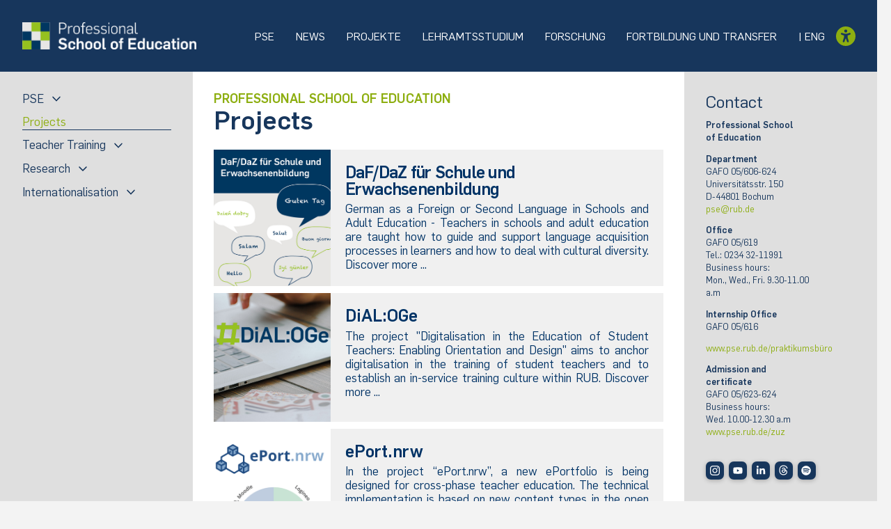

--- FILE ---
content_type: text/html; charset=UTF-8
request_url: https://www.pse.rub.de/en/projects/
body_size: 44198
content:
<!DOCTYPE html>
<html class="no-js" lang="de">
<head>
<meta charset="UTF-8">
<meta name="viewport" content="width=device-width, initial-scale=1.0">
<link rel="pingback" href="">
<title>Projects | Professional School of Education</title>
<meta name='robots' content='max-image-preview:large' />
<link rel="alternate" type="application/rss+xml" title="Professional School of Education &raquo; Feed" href="https://www.pse.rub.de/feed/" />
<link rel="alternate" type="application/rss+xml" title="Professional School of Education &raquo; Kommentar-Feed" href="https://www.pse.rub.de/comments/feed/" />
<link rel="alternate" title="oEmbed (JSON)" type="application/json+oembed" href="https://www.pse.rub.de/wp-json/oembed/1.0/embed?url=https%3A%2F%2Fwww.pse.rub.de%2Fen%2Fprojects%2F" />
<link rel="alternate" title="oEmbed (XML)" type="text/xml+oembed" href="https://www.pse.rub.de/wp-json/oembed/1.0/embed?url=https%3A%2F%2Fwww.pse.rub.de%2Fen%2Fprojects%2F&#038;format=xml" />
<style id='wp-img-auto-sizes-contain-inline-css' type='text/css'>
img:is([sizes=auto i],[sizes^="auto," i]){contain-intrinsic-size:3000px 1500px}
/*# sourceURL=wp-img-auto-sizes-contain-inline-css */
</style>
<link rel='stylesheet' id='embed-pdf-viewer-css' href='https://www.pse.rub.de/wp-content/plugins/embed-pdf-viewer/css/embed-pdf-viewer.css?ver=2.4.6' type='text/css' media='screen' />
<link rel='stylesheet' id='mec-select2-style-css' href='https://www.pse.rub.de/wp-content/plugins/modern-events-calendar/assets/packages/select2/select2.min.css?ver=7.28.0' type='text/css' media='all' />
<link rel='stylesheet' id='mec-font-icons-css' href='https://www.pse.rub.de/wp-content/plugins/modern-events-calendar/assets/css/iconfonts.css?ver=7.28.0' type='text/css' media='all' />
<link rel='stylesheet' id='mec-frontend-style-css' href='https://www.pse.rub.de/wp-content/plugins/modern-events-calendar/assets/css/frontend.min.css?ver=7.28.0' type='text/css' media='all' />
<link rel='stylesheet' id='mec-tooltip-style-css' href='https://www.pse.rub.de/wp-content/plugins/modern-events-calendar/assets/packages/tooltip/tooltip.css?ver=7.28.0' type='text/css' media='all' />
<link rel='stylesheet' id='mec-tooltip-shadow-style-css' href='https://www.pse.rub.de/wp-content/plugins/modern-events-calendar/assets/packages/tooltip/tooltipster-sideTip-shadow.min.css?ver=7.28.0' type='text/css' media='all' />
<link rel='stylesheet' id='featherlight-css' href='https://www.pse.rub.de/wp-content/plugins/modern-events-calendar/assets/packages/featherlight/featherlight.css?ver=7.28.0' type='text/css' media='all' />
<link rel='stylesheet' id='mec-lity-style-css' href='https://www.pse.rub.de/wp-content/plugins/modern-events-calendar/assets/packages/lity/lity.min.css?ver=7.28.0' type='text/css' media='all' />
<link rel='stylesheet' id='mec-general-calendar-style-css' href='https://www.pse.rub.de/wp-content/plugins/modern-events-calendar/assets/css/mec-general-calendar.css?ver=7.28.0' type='text/css' media='all' />
<style id='wp-emoji-styles-inline-css' type='text/css'>

	img.wp-smiley, img.emoji {
		display: inline !important;
		border: none !important;
		box-shadow: none !important;
		height: 1em !important;
		width: 1em !important;
		margin: 0 0.07em !important;
		vertical-align: -0.1em !important;
		background: none !important;
		padding: 0 !important;
	}
/*# sourceURL=wp-emoji-styles-inline-css */
</style>
<style id='wp-block-library-inline-css' type='text/css'>
:root{--wp-block-synced-color:#7a00df;--wp-block-synced-color--rgb:122,0,223;--wp-bound-block-color:var(--wp-block-synced-color);--wp-editor-canvas-background:#ddd;--wp-admin-theme-color:#007cba;--wp-admin-theme-color--rgb:0,124,186;--wp-admin-theme-color-darker-10:#006ba1;--wp-admin-theme-color-darker-10--rgb:0,107,160.5;--wp-admin-theme-color-darker-20:#005a87;--wp-admin-theme-color-darker-20--rgb:0,90,135;--wp-admin-border-width-focus:2px}@media (min-resolution:192dpi){:root{--wp-admin-border-width-focus:1.5px}}.wp-element-button{cursor:pointer}:root .has-very-light-gray-background-color{background-color:#eee}:root .has-very-dark-gray-background-color{background-color:#313131}:root .has-very-light-gray-color{color:#eee}:root .has-very-dark-gray-color{color:#313131}:root .has-vivid-green-cyan-to-vivid-cyan-blue-gradient-background{background:linear-gradient(135deg,#00d084,#0693e3)}:root .has-purple-crush-gradient-background{background:linear-gradient(135deg,#34e2e4,#4721fb 50%,#ab1dfe)}:root .has-hazy-dawn-gradient-background{background:linear-gradient(135deg,#faaca8,#dad0ec)}:root .has-subdued-olive-gradient-background{background:linear-gradient(135deg,#fafae1,#67a671)}:root .has-atomic-cream-gradient-background{background:linear-gradient(135deg,#fdd79a,#004a59)}:root .has-nightshade-gradient-background{background:linear-gradient(135deg,#330968,#31cdcf)}:root .has-midnight-gradient-background{background:linear-gradient(135deg,#020381,#2874fc)}:root{--wp--preset--font-size--normal:16px;--wp--preset--font-size--huge:42px}.has-regular-font-size{font-size:1em}.has-larger-font-size{font-size:2.625em}.has-normal-font-size{font-size:var(--wp--preset--font-size--normal)}.has-huge-font-size{font-size:var(--wp--preset--font-size--huge)}.has-text-align-center{text-align:center}.has-text-align-left{text-align:left}.has-text-align-right{text-align:right}.has-fit-text{white-space:nowrap!important}#end-resizable-editor-section{display:none}.aligncenter{clear:both}.items-justified-left{justify-content:flex-start}.items-justified-center{justify-content:center}.items-justified-right{justify-content:flex-end}.items-justified-space-between{justify-content:space-between}.screen-reader-text{border:0;clip-path:inset(50%);height:1px;margin:-1px;overflow:hidden;padding:0;position:absolute;width:1px;word-wrap:normal!important}.screen-reader-text:focus{background-color:#ddd;clip-path:none;color:#444;display:block;font-size:1em;height:auto;left:5px;line-height:normal;padding:15px 23px 14px;text-decoration:none;top:5px;width:auto;z-index:100000}html :where(.has-border-color){border-style:solid}html :where([style*=border-top-color]){border-top-style:solid}html :where([style*=border-right-color]){border-right-style:solid}html :where([style*=border-bottom-color]){border-bottom-style:solid}html :where([style*=border-left-color]){border-left-style:solid}html :where([style*=border-width]){border-style:solid}html :where([style*=border-top-width]){border-top-style:solid}html :where([style*=border-right-width]){border-right-style:solid}html :where([style*=border-bottom-width]){border-bottom-style:solid}html :where([style*=border-left-width]){border-left-style:solid}html :where(img[class*=wp-image-]){height:auto;max-width:100%}:where(figure){margin:0 0 1em}html :where(.is-position-sticky){--wp-admin--admin-bar--position-offset:var(--wp-admin--admin-bar--height,0px)}@media screen and (max-width:600px){html :where(.is-position-sticky){--wp-admin--admin-bar--position-offset:0px}}

/*# sourceURL=wp-block-library-inline-css */
</style><style id='global-styles-inline-css' type='text/css'>
:root{--wp--preset--aspect-ratio--square: 1;--wp--preset--aspect-ratio--4-3: 4/3;--wp--preset--aspect-ratio--3-4: 3/4;--wp--preset--aspect-ratio--3-2: 3/2;--wp--preset--aspect-ratio--2-3: 2/3;--wp--preset--aspect-ratio--16-9: 16/9;--wp--preset--aspect-ratio--9-16: 9/16;--wp--preset--color--black: #000000;--wp--preset--color--cyan-bluish-gray: #abb8c3;--wp--preset--color--white: #ffffff;--wp--preset--color--pale-pink: #f78da7;--wp--preset--color--vivid-red: #cf2e2e;--wp--preset--color--luminous-vivid-orange: #ff6900;--wp--preset--color--luminous-vivid-amber: #fcb900;--wp--preset--color--light-green-cyan: #7bdcb5;--wp--preset--color--vivid-green-cyan: #00d084;--wp--preset--color--pale-cyan-blue: #8ed1fc;--wp--preset--color--vivid-cyan-blue: #0693e3;--wp--preset--color--vivid-purple: #9b51e0;--wp--preset--gradient--vivid-cyan-blue-to-vivid-purple: linear-gradient(135deg,rgb(6,147,227) 0%,rgb(155,81,224) 100%);--wp--preset--gradient--light-green-cyan-to-vivid-green-cyan: linear-gradient(135deg,rgb(122,220,180) 0%,rgb(0,208,130) 100%);--wp--preset--gradient--luminous-vivid-amber-to-luminous-vivid-orange: linear-gradient(135deg,rgb(252,185,0) 0%,rgb(255,105,0) 100%);--wp--preset--gradient--luminous-vivid-orange-to-vivid-red: linear-gradient(135deg,rgb(255,105,0) 0%,rgb(207,46,46) 100%);--wp--preset--gradient--very-light-gray-to-cyan-bluish-gray: linear-gradient(135deg,rgb(238,238,238) 0%,rgb(169,184,195) 100%);--wp--preset--gradient--cool-to-warm-spectrum: linear-gradient(135deg,rgb(74,234,220) 0%,rgb(151,120,209) 20%,rgb(207,42,186) 40%,rgb(238,44,130) 60%,rgb(251,105,98) 80%,rgb(254,248,76) 100%);--wp--preset--gradient--blush-light-purple: linear-gradient(135deg,rgb(255,206,236) 0%,rgb(152,150,240) 100%);--wp--preset--gradient--blush-bordeaux: linear-gradient(135deg,rgb(254,205,165) 0%,rgb(254,45,45) 50%,rgb(107,0,62) 100%);--wp--preset--gradient--luminous-dusk: linear-gradient(135deg,rgb(255,203,112) 0%,rgb(199,81,192) 50%,rgb(65,88,208) 100%);--wp--preset--gradient--pale-ocean: linear-gradient(135deg,rgb(255,245,203) 0%,rgb(182,227,212) 50%,rgb(51,167,181) 100%);--wp--preset--gradient--electric-grass: linear-gradient(135deg,rgb(202,248,128) 0%,rgb(113,206,126) 100%);--wp--preset--gradient--midnight: linear-gradient(135deg,rgb(2,3,129) 0%,rgb(40,116,252) 100%);--wp--preset--font-size--small: 13px;--wp--preset--font-size--medium: 20px;--wp--preset--font-size--large: 36px;--wp--preset--font-size--x-large: 42px;--wp--preset--spacing--20: 0.44rem;--wp--preset--spacing--30: 0.67rem;--wp--preset--spacing--40: 1rem;--wp--preset--spacing--50: 1.5rem;--wp--preset--spacing--60: 2.25rem;--wp--preset--spacing--70: 3.38rem;--wp--preset--spacing--80: 5.06rem;--wp--preset--shadow--natural: 6px 6px 9px rgba(0, 0, 0, 0.2);--wp--preset--shadow--deep: 12px 12px 50px rgba(0, 0, 0, 0.4);--wp--preset--shadow--sharp: 6px 6px 0px rgba(0, 0, 0, 0.2);--wp--preset--shadow--outlined: 6px 6px 0px -3px rgb(255, 255, 255), 6px 6px rgb(0, 0, 0);--wp--preset--shadow--crisp: 6px 6px 0px rgb(0, 0, 0);}:where(.is-layout-flex){gap: 0.5em;}:where(.is-layout-grid){gap: 0.5em;}body .is-layout-flex{display: flex;}.is-layout-flex{flex-wrap: wrap;align-items: center;}.is-layout-flex > :is(*, div){margin: 0;}body .is-layout-grid{display: grid;}.is-layout-grid > :is(*, div){margin: 0;}:where(.wp-block-columns.is-layout-flex){gap: 2em;}:where(.wp-block-columns.is-layout-grid){gap: 2em;}:where(.wp-block-post-template.is-layout-flex){gap: 1.25em;}:where(.wp-block-post-template.is-layout-grid){gap: 1.25em;}.has-black-color{color: var(--wp--preset--color--black) !important;}.has-cyan-bluish-gray-color{color: var(--wp--preset--color--cyan-bluish-gray) !important;}.has-white-color{color: var(--wp--preset--color--white) !important;}.has-pale-pink-color{color: var(--wp--preset--color--pale-pink) !important;}.has-vivid-red-color{color: var(--wp--preset--color--vivid-red) !important;}.has-luminous-vivid-orange-color{color: var(--wp--preset--color--luminous-vivid-orange) !important;}.has-luminous-vivid-amber-color{color: var(--wp--preset--color--luminous-vivid-amber) !important;}.has-light-green-cyan-color{color: var(--wp--preset--color--light-green-cyan) !important;}.has-vivid-green-cyan-color{color: var(--wp--preset--color--vivid-green-cyan) !important;}.has-pale-cyan-blue-color{color: var(--wp--preset--color--pale-cyan-blue) !important;}.has-vivid-cyan-blue-color{color: var(--wp--preset--color--vivid-cyan-blue) !important;}.has-vivid-purple-color{color: var(--wp--preset--color--vivid-purple) !important;}.has-black-background-color{background-color: var(--wp--preset--color--black) !important;}.has-cyan-bluish-gray-background-color{background-color: var(--wp--preset--color--cyan-bluish-gray) !important;}.has-white-background-color{background-color: var(--wp--preset--color--white) !important;}.has-pale-pink-background-color{background-color: var(--wp--preset--color--pale-pink) !important;}.has-vivid-red-background-color{background-color: var(--wp--preset--color--vivid-red) !important;}.has-luminous-vivid-orange-background-color{background-color: var(--wp--preset--color--luminous-vivid-orange) !important;}.has-luminous-vivid-amber-background-color{background-color: var(--wp--preset--color--luminous-vivid-amber) !important;}.has-light-green-cyan-background-color{background-color: var(--wp--preset--color--light-green-cyan) !important;}.has-vivid-green-cyan-background-color{background-color: var(--wp--preset--color--vivid-green-cyan) !important;}.has-pale-cyan-blue-background-color{background-color: var(--wp--preset--color--pale-cyan-blue) !important;}.has-vivid-cyan-blue-background-color{background-color: var(--wp--preset--color--vivid-cyan-blue) !important;}.has-vivid-purple-background-color{background-color: var(--wp--preset--color--vivid-purple) !important;}.has-black-border-color{border-color: var(--wp--preset--color--black) !important;}.has-cyan-bluish-gray-border-color{border-color: var(--wp--preset--color--cyan-bluish-gray) !important;}.has-white-border-color{border-color: var(--wp--preset--color--white) !important;}.has-pale-pink-border-color{border-color: var(--wp--preset--color--pale-pink) !important;}.has-vivid-red-border-color{border-color: var(--wp--preset--color--vivid-red) !important;}.has-luminous-vivid-orange-border-color{border-color: var(--wp--preset--color--luminous-vivid-orange) !important;}.has-luminous-vivid-amber-border-color{border-color: var(--wp--preset--color--luminous-vivid-amber) !important;}.has-light-green-cyan-border-color{border-color: var(--wp--preset--color--light-green-cyan) !important;}.has-vivid-green-cyan-border-color{border-color: var(--wp--preset--color--vivid-green-cyan) !important;}.has-pale-cyan-blue-border-color{border-color: var(--wp--preset--color--pale-cyan-blue) !important;}.has-vivid-cyan-blue-border-color{border-color: var(--wp--preset--color--vivid-cyan-blue) !important;}.has-vivid-purple-border-color{border-color: var(--wp--preset--color--vivid-purple) !important;}.has-vivid-cyan-blue-to-vivid-purple-gradient-background{background: var(--wp--preset--gradient--vivid-cyan-blue-to-vivid-purple) !important;}.has-light-green-cyan-to-vivid-green-cyan-gradient-background{background: var(--wp--preset--gradient--light-green-cyan-to-vivid-green-cyan) !important;}.has-luminous-vivid-amber-to-luminous-vivid-orange-gradient-background{background: var(--wp--preset--gradient--luminous-vivid-amber-to-luminous-vivid-orange) !important;}.has-luminous-vivid-orange-to-vivid-red-gradient-background{background: var(--wp--preset--gradient--luminous-vivid-orange-to-vivid-red) !important;}.has-very-light-gray-to-cyan-bluish-gray-gradient-background{background: var(--wp--preset--gradient--very-light-gray-to-cyan-bluish-gray) !important;}.has-cool-to-warm-spectrum-gradient-background{background: var(--wp--preset--gradient--cool-to-warm-spectrum) !important;}.has-blush-light-purple-gradient-background{background: var(--wp--preset--gradient--blush-light-purple) !important;}.has-blush-bordeaux-gradient-background{background: var(--wp--preset--gradient--blush-bordeaux) !important;}.has-luminous-dusk-gradient-background{background: var(--wp--preset--gradient--luminous-dusk) !important;}.has-pale-ocean-gradient-background{background: var(--wp--preset--gradient--pale-ocean) !important;}.has-electric-grass-gradient-background{background: var(--wp--preset--gradient--electric-grass) !important;}.has-midnight-gradient-background{background: var(--wp--preset--gradient--midnight) !important;}.has-small-font-size{font-size: var(--wp--preset--font-size--small) !important;}.has-medium-font-size{font-size: var(--wp--preset--font-size--medium) !important;}.has-large-font-size{font-size: var(--wp--preset--font-size--large) !important;}.has-x-large-font-size{font-size: var(--wp--preset--font-size--x-large) !important;}
/*# sourceURL=global-styles-inline-css */
</style>

<style id='classic-theme-styles-inline-css' type='text/css'>
/*! This file is auto-generated */
.wp-block-button__link{color:#fff;background-color:#32373c;border-radius:9999px;box-shadow:none;text-decoration:none;padding:calc(.667em + 2px) calc(1.333em + 2px);font-size:1.125em}.wp-block-file__button{background:#32373c;color:#fff;text-decoration:none}
/*# sourceURL=/wp-includes/css/classic-themes.min.css */
</style>
<link rel='stylesheet' id='wpa-style-css' href='https://www.pse.rub.de/wp-content/plugins/wp-accessibility/css/wpa-style.css?ver=2.2.6' type='text/css' media='all' />
<style id='wpa-style-inline-css' type='text/css'>
:root { --admin-bar-top : 7px; }
/*# sourceURL=wpa-style-inline-css */
</style>
<link rel='stylesheet' id='h5p-plugin-styles-css' href='https://www.pse.rub.de/wp-content/plugins/h5p/h5p-php-library/styles/h5p.css?ver=1.16.2' type='text/css' media='all' />
<link rel='stylesheet' id='cs-css' href='https://www.pse.rub.de/wp-content/themes/pro/cornerstone/assets/css/site/cs-theme.7.7.10.css?ver=7.7.10' type='text/css' media='all' />
<style id='cs-inline-css' type='text/css'>
@media (min-width:1200px){.x-hide-xl{display:none !important;}}@media (min-width:979px) and (max-width:1199px){.x-hide-lg{display:none !important;}}@media (min-width:767px) and (max-width:978px){.x-hide-md{display:none !important;}}@media (min-width:480px) and (max-width:766px){.x-hide-sm{display:none !important;}}@media (max-width:479px){.x-hide-xs{display:none !important;}} body{background-color:#f3f3f3;}.x-container.width{width:95%;}.x-container.max{max-width:1260px;}.x-bar-content.x-container.width{flex-basis:95%;}.x-container,.x-container.max,.x-container.width{margin-left:auto;margin-right:auto;}.x-main.full{float:none;clear:both;display:block;width:auto;}html{font-size:21px;}@media (min-width:479px){html{font-size:21px;}}@media (min-width:766px){html{font-size:21px;}}@media (min-width:978px){html{font-size:21px;}}@media (min-width:1199px){html{font-size:21px;}}input[type="text"],input[type="tel"],input[type="password"],input[type="email"],textarea{padding:0.5em;}body,input,button,select,textarea{font-family:"flama",sans-serif;color:#3c3c3c;}h1,h2,h3,h4,h5,h6,.h1,.h2,.h3,.h4,.h5,.h6,h1 a,h2 a,h3 a,h4 a,h5 a,h6 a,.h1 a,.h2 a,.h3 a,.h4 a,.h5 a,.h6 a,blockquote{color:#272727;}.cfc-h-tx{color:#272727;!important;}.cfc-h-bd{border-color:#272727;!important;}.cfc-h-bg{background-color:#272727;!important;}.cfc-b-tx{color:#3c3c3c;!important;}.cfc-b-bd{border-color:#3c3c3c;!important;}.cfc-b-bg{background-color:#3c3c3c;!important;}h1,h2,h3,h4,h5,h6,.h1,.h2,.h3,.h4,.h5,.h6,.x-text-headline{font-family:"flama",sans-serif;font-style:normal;font-weight:400;}h1,.h1{letter-spacing:0em;}h2,.h2{letter-spacing:0em;}h3,.h3{letter-spacing:0em;}h4,.h4{letter-spacing:0em;}h5,.h5{letter-spacing:0em;}h6,.h6{letter-spacing:0em;}.w-h{font-weight:700 !important;}a,.widget.widget_text ol li a,.widget_nav_menu .current-menu-item > a{color:#8dae10;}a:hover,h1 a:hover,h2 a:hover,h3 a:hover,h4 a:hover,h5 a:hover,h6 a:hover,.x-breadcrumb-wrap a:hover,.widget ul li a:hover,.widget ol li a:hover,.widget.widget_text ul li a,.x-accordion-heading .x-accordion-toggle:hover,.x-comment-author a:hover,.x-comment-time:hover,.x-recent-posts a:hover .h-recent-posts{color:#8dae10;}.bg .mejs-container,.x-video .mejs-container{position:unset !important;} .mv-0.x-bar{height:auto;border-top-width:0;border-right-width:0;border-bottom-width:0;border-left-width:0;font-size:16px;background-color:#17365c;z-index:9999;}.mv-0 .x-bar-content{display:flex;flex-direction:row;justify-content:space-between;align-items:flex-end;row-gap:1em;column-gap:1em;flex-grow:0;flex-shrink:1;flex-basis:95%;height:auto;max-width:1260px;}.mv-0.x-bar-outer-spacers:after,.mv-0.x-bar-outer-spacers:before{flex-basis:0em;width:0em!important;height:0em;}.mv-0.x-bar-space{font-size:16px;height:auto;}.mv-1.x-bar-container{display:flex;flex-direction:row;border-top-width:0;border-right-width:0;border-bottom-width:0;border-left-width:0;font-size:1em;z-index:auto;}.mv-2.x-bar-container{justify-content:space-between;}.mv-3.x-bar-container{align-items:flex-end;flex-grow:1;flex-shrink:0;flex-basis:0%;margin-top:2em;margin-right:0px;margin-bottom:2em;margin-left:0px;}.mv-4.x-bar-container{align-items:baseline;}.mv-5.x-bar-container{flex-grow:0;flex-shrink:1;flex-basis:auto;}.mv-6.x-bar-container{justify-content:flex-end;align-items:center;height:100%;}.mv-7.x-image{font-size:1em;width:100%;max-width:250px;border-top-width:0;border-right-width:0;border-bottom-width:0;border-left-width:0;}.mv-7.x-image img{width:100%;aspect-ratio:auto;}.mv-8{font-size:1em;}.mv-9{display:flex;flex-direction:row;justify-content:space-around;align-items:stretch;flex-wrap:wrap;align-content:stretch;align-self:stretch;flex-grow:0;flex-shrink:0;flex-basis:auto;}.mv-9 > li,.mv-9 > li > a{flex-grow:0;flex-shrink:1;flex-basis:auto;}.mv-a [data-x-toggle-collapse]{transition-duration:300ms;transition-timing-function:cubic-bezier(0.400,0.000,0.200,1.000);}.mv-b .x-dropdown {width:14em;font-size:16px;border-top-width:0;border-right-width:0;border-bottom-width:0;border-left-width:0;background-color:#ffffff;box-shadow:0em 0.15em 2em 0em rgba(0,0,0,0.15);transition-duration:500ms,500ms,0s;transition-timing-function:cubic-bezier(0.400,0.000,0.200,1.000);}.mv-b .x-dropdown:not(.x-active) {transition-delay:0s,0s,500ms;}.mv-c.x-anchor {height:100%;border-bottom-width:15px;}.mv-c.x-anchor .x-anchor-content {align-items:flex-end;padding-top:0em;padding-right:0.65em;padding-left:0.65em;}.mv-c.x-anchor:hover,.mv-c.x-anchor[class*="active"],[data-x-effect-provider*="colors"]:hover .mv-c.x-anchor {border-top-color:#8dae10;border-right-color:#8dae10;border-bottom-color:#8dae10;border-left-color:#8dae10;}.mv-c.x-anchor .x-anchor-text {margin-right:5px;margin-bottom:15px;}.mv-c.x-anchor .x-anchor-text-primary {font-weight:400;text-transform:uppercase;color:rgb(255,255,255);}.mv-d.x-anchor {font-size:1em;}.mv-d.x-anchor .x-anchor-content {display:flex;flex-direction:row;}.mv-e.x-anchor {border-top-width:0px;border-right-width:0px;border-left-width:0px;border-top-style:solid;border-right-style:solid;border-bottom-style:solid;border-left-style:solid;border-top-color:transparent;border-right-color:transparent;border-bottom-color:transparent;border-left-color:transparent;}.mv-e.x-anchor .x-anchor-text-primary {font-family:"flama",sans-serif;}.mv-f.x-anchor .x-anchor-content {justify-content:center;}.mv-g.x-anchor .x-anchor-content {padding-bottom:0.75em;}.mv-g.x-anchor .x-anchor-text {margin-top:5px;margin-left:5px;}.mv-g.x-anchor .x-anchor-text-primary {font-size:1em;font-style:normal;line-height:1;}.mv-g.x-anchor .x-anchor-sub-indicator {font-size:1em;color:rgba(0,0,0,1);}.mv-g.x-anchor:hover .x-anchor-sub-indicator,.mv-g.x-anchor[class*="active"] .x-anchor-sub-indicator,[data-x-effect-provider*="colors"]:hover .mv-g.x-anchor .x-anchor-sub-indicator {color:rgba(0,0,0,0.5);}.mv-h.x-anchor {border-top-width:0;border-right-width:0;border-bottom-width:0;border-left-width:0;}.mv-i.x-anchor .x-anchor-content {justify-content:flex-start;}.mv-j.x-anchor .x-anchor-content {align-items:center;}.mv-k.x-anchor .x-anchor-content {padding-top:0.75em;padding-right:0.75em;padding-left:0.75em;}.mv-k.x-anchor .x-anchor-text {margin-right:auto;margin-bottom:5px;}.mv-k.x-anchor .x-anchor-sub-indicator {margin-top:5px;margin-right:5px;margin-bottom:5px;margin-left:5px;}.mv-l.x-anchor .x-anchor-text-primary {font-family:inherit;font-weight:400;color:rgba(0,0,0,1);}.mv-l.x-anchor:hover .x-anchor-text-primary,.mv-l.x-anchor[class*="active"] .x-anchor-text-primary,[data-x-effect-provider*="colors"]:hover .mv-l.x-anchor .x-anchor-text-primary {color:rgba(0,0,0,0.5);}.mv-m.x-anchor .x-graphic-icon {width:auto;border-top-width:0;border-right-width:0;border-bottom-width:0;border-left-width:0;}.mv-n.x-anchor .x-graphic-icon {font-size:1.75em;}.mv-n.x-anchor .x-graphic-icon > svg{fill:#8dae10;}.mv-n.x-anchor:hover .x-graphic-icon > svg,.mv-n.x-anchor[class*="active"] .x-graphic-icon > svg,[data-x-effect-provider*="colors"]:hover .mv-n.x-anchor .x-graphic-icon > svg {fill:#ffffff;}.mv-n.x-anchor:hover .x-graphic-icon,.mv-n.x-anchor[class*="active"] .x-graphic-icon,[data-x-effect-provider*="colors"]:hover .mv-n.x-anchor .x-graphic-icon {color:#ffffff;}.mv-o.x-anchor {background-color:rgba(255,255,255,0);}.mv-o.x-anchor .x-graphic-icon {font-size:1.25em;}.mv-o.x-anchor .x-graphic-icon > svg{fill:rgba(0,0,0,1);}.mv-o.x-anchor:hover .x-graphic-icon > svg,.mv-o.x-anchor[class*="active"] .x-graphic-icon > svg,[data-x-effect-provider*="colors"]:hover .mv-o.x-anchor .x-graphic-icon > svg {fill:rgba(0,0,0,0.5);}.mv-o.x-anchor:hover .x-graphic-icon,.mv-o.x-anchor[class*="active"] .x-graphic-icon,[data-x-effect-provider*="colors"]:hover .mv-o.x-anchor .x-graphic-icon {color:rgba(0,0,0,0.5);}.mv-o.x-anchor .x-toggle {color:rgb(255,255,255);}.mv-o.x-anchor .x-toggle-burger {width:8em;margin-top:3.5em;margin-right:0;margin-bottom:3.5em;margin-left:0;font-size:0.2em;}.mv-o.x-anchor .x-toggle-burger-bun-t {transform:translate3d(0,calc(3.5em * -1),0);}.mv-o.x-anchor .x-toggle-burger-bun-b {transform:translate3d(0,3.5em,0);}.mv-p.x-anchor {border-bottom-width:1px;}.mv-p.x-anchor:hover,.mv-p.x-anchor[class*="active"],[data-x-effect-provider*="colors"]:hover .mv-p.x-anchor {border-top-color:#17365c;border-right-color:#17365c;border-bottom-color:#17365c;border-left-color:#17365c;}.mv-p.x-anchor .x-anchor-text-primary {font-weight:700;color:#17365c;}.mv-q{font-size:16px;transition-duration:500ms;}.mv-q .x-off-canvas-bg{background-color:rgba(0,0,0,0);transition-duration:500ms;transition-timing-function:cubic-bezier(0.400,0.000,0.200,1.000);}.mv-q .x-off-canvas-close{width:calc(1em * 2);height:calc(1em * 2);font-size:1.5em;color:#8dae10;transition-duration:0.3s,500ms,500ms;transition-timing-function:ease-in-out,cubic-bezier(0.400,0.000,0.200,1.000),cubic-bezier(0.400,0.000,0.200,1.000);}.mv-q .x-off-canvas-close:focus,.mv-q .x-off-canvas-close:hover{color:#17365c;}.mv-q .x-off-canvas-content{max-width:24em;padding-top:calc(1.5em * 2);padding-right:calc(1.5em * 2);padding-bottom:calc(1.5em * 2);padding-left:calc(1.5em * 2);border-top-width:0;border-right-width:0;border-bottom-width:0;border-left-width:0;background-color:rgb(240,240,240);box-shadow:0em 0em 2em 0em rgba(0,0,0,0.25);transition-duration:500ms;transition-timing-function:cubic-bezier(0.400,0.000,0.200,1.000);}  .mc-0.x-bar{height:auto;padding-top:2em;padding-right:0em;padding-bottom:2em;padding-left:0em;border-top-width:0;border-right-width:0;border-bottom-width:0;border-left-width:0;font-size:16px;background-color:#17365c;z-index:9999;}.mc-0 .x-bar-content{display:flex;flex-direction:row;justify-content:space-between;align-items:flex-start;flex-wrap:wrap;align-content:flex-start;flex-grow:0;flex-shrink:1;flex-basis:95%;height:auto;max-width:1200px;}.mc-0.x-bar-outer-spacers:after,.mc-0.x-bar-outer-spacers:before{flex-basis:0em;width:0em!important;height:0em;}.mc-0.x-bar-space{font-size:16px;}.mc-1.x-bar-container{display:flex;flex-grow:0;flex-shrink:1;flex-basis:auto;border-top-width:0;border-right-width:0;border-bottom-width:0;border-left-width:0;font-size:1em;z-index:auto;}.mc-2.x-bar-container{flex-direction:row;justify-content:space-between;align-items:center;}.mc-3.x-bar-container{padding-top:20px;padding-bottom:20px;padding-left:0px;}.mc-4.x-bar-container{padding-right:20px;}.mc-5.x-bar-container{flex-direction:column;justify-content:center;align-items:flex-start;}.mc-6.x-bar-container{padding-right:0px;}.mc-8.x-image{font-size:1em;border-top-width:0;border-right-width:0;border-bottom-width:0;border-left-width:0;}.mc-8.x-image img{aspect-ratio:auto;}.mc-9.x-text{border-top-width:0;border-right-width:0;border-bottom-width:0;border-left-width:0;font-family:"flama",sans-serif;font-size:1em;font-style:normal;font-weight:400;line-height:1.4;letter-spacing:0em;text-transform:none;color:rgb(255,255,255);}.mc-9.x-text > :first-child{margin-top:0;}.mc-9.x-text > :last-child{margin-bottom:0;}.mc-a.x-anchor {font-size:1em;}.mc-a.x-anchor .x-anchor-content {display:flex;justify-content:center;align-items:center;}.mc-b.x-anchor {border-top-width:0px;border-right-width:0px;border-bottom-width:1px;border-left-width:0px;border-top-style:solid;border-right-style:solid;border-bottom-style:solid;border-left-style:solid;border-top-color:transparent;border-right-color:transparent;border-bottom-color:transparent;border-left-color:transparent;background-color:rgba(255,255,255,0);}.mc-b.x-anchor:hover,.mc-b.x-anchor[class*="active"],[data-x-effect-provider*="colors"]:hover .mc-b.x-anchor {border-top-color:rgb(255,255,255) ;border-right-color:rgb(255,255,255) ;border-bottom-color:rgb(255,255,255) ;border-left-color:rgb(255,255,255) ;}.mc-b.x-anchor .x-anchor-text {margin-left:0px;}.mc-b.x-anchor .x-anchor-text-primary {font-weight:400;color:rgb(240,240,240);}.mc-b.x-anchor:hover .x-anchor-text-primary,.mc-b.x-anchor[class*="active"] .x-anchor-text-primary,[data-x-effect-provider*="colors"]:hover .mc-b.x-anchor .x-anchor-text-primary {color:rgb(255,255,255);}.mc-c.x-anchor .x-anchor-text {margin-top:5px;margin-right:0px;margin-bottom:5px;}.mc-c.x-anchor .x-anchor-text-primary {font-family:"flama",sans-serif;font-size:1em;font-style:normal;line-height:1;}.mc-d.x-anchor .x-anchor-content {flex-direction:row;}.mc-e.x-anchor {border-top-width:0;border-right-width:0;border-bottom-width:0;border-left-width:0;}.mc-e.x-anchor .x-graphic-icon {border-top-width:0;border-right-width:0;border-bottom-width:0;border-left-width:0;}.mc-f.x-anchor {background-color:rgb(255,255,255);}.mc-f.x-anchor .x-anchor-content {flex-direction:row-reverse;}.mc-f.x-anchor .x-anchor-text {margin-left:10px;}.mc-f.x-anchor .x-anchor-text-primary {font-weight:700;color:#17365c;}.mc-f.x-anchor .x-graphic-icon {font-size:1.4em;width:30px;height:35px;line-height:35px;background-color:rgb(255,255,255);}.mc-f.x-anchor .x-graphic-icon > svg{fill:#8dae10;}.mc-g.x-anchor {width:3em;height:3em;border-top-left-radius:100em;border-top-right-radius:100em;border-bottom-right-radius:100em;border-bottom-left-radius:100em;background-color:rgba(255,255,255,1);box-shadow:0em 0.15em 0.65em 0em rgba(0,0,0,0.25);}.mc-g.x-anchor .x-graphic {margin-top:5px;margin-right:5px;margin-bottom:5px;margin-left:5px;}.mc-g.x-anchor .x-graphic-icon {font-size:1em;width:1em;}.mc-g.x-anchor .x-graphic-icon > svg{fill:rgba(0,0,0,1);}.mc-g.x-anchor:hover .x-graphic-icon > svg,.mc-g.x-anchor[class*="active"] .x-graphic-icon > svg,[data-x-effect-provider*="colors"]:hover .mc-g.x-anchor .x-graphic-icon > svg {fill:rgba(0,0,0,0.5);}.mc-g.x-anchor:hover .x-graphic-icon,.mc-g.x-anchor[class*="active"] .x-graphic-icon,[data-x-effect-provider*="colors"]:hover .mc-g.x-anchor .x-graphic-icon {color:rgba(0,0,0,0.5);}.mc-g.x-anchor .x-toggle {color:rgba(0,0,0,1);}.mc-g.x-anchor:hover .x-toggle,.mc-g.x-anchor[class*="active"] .x-toggle,[data-x-effect-provider*="colors"]:hover .mc-g.x-anchor .x-toggle {color:rgba(0,0,0,0.5);}.mc-g.x-anchor .x-toggle-burger {width:10em;margin-top:3em;margin-right:0;margin-bottom:3em;margin-left:0;font-size:2px;}.mc-g.x-anchor .x-toggle-burger-bun-t {transform:translate3d(0,calc(3em * -1),0);}.mc-g.x-anchor .x-toggle-burger-bun-b {transform:translate3d(0,3em,0);}.mc-h {width:14em;font-size:20px;border-top-width:0;border-right-width:0;border-bottom-width:0;border-left-width:0;border-top-left-radius:4px;border-top-right-radius:4px;border-bottom-right-radius:4px;border-bottom-left-radius:4px;background-color:rgb(255,255,255);box-shadow:0em 0.15em 2em 0em rgba(0,0,0,0.15);transition-duration:500ms,500ms,0s;transition-timing-function:cubic-bezier(0.400,0.000,0.200,1.000);}.mc-h:not(.x-active) {transition-delay:0s,0s,500ms;}.mc-i{width:100%;max-width:none;height:auto;border-top-width:0;border-right-width:0;border-bottom-width:0;border-left-width:0;font-size:1em;}.mc-i .x-search-input{order:2;margin-top:0px;margin-right:0px;margin-bottom:0px;margin-left:0px;font-family:inherit;font-size:1em;font-style:normal;font-weight:inherit;line-height:1.3;color:rgba(0,0,0,0.5);}.mc-i.x-search-has-content .x-search-input{color:rgba(0,0,0,1);}.mc-i .x-search-btn-submit{order:1;width:1em;height:1em;margin-top:1em;margin-right:0.64em;margin-bottom:1em;margin-left:1em;border-top-width:0;border-right-width:0;border-bottom-width:0;border-left-width:0;font-size:1em;color:rgba(0,0,0,1);}.mc-i .x-search-btn-clear{order:3;width:1em;height:1em;margin-top:1em;margin-right:1em;margin-bottom:1em;margin-left:0.64em;border-top-width:0;border-right-width:0;border-bottom-width:0;border-left-width:0;color:rgba(0,0,0,0.5);font-size:1em;}.mc-i .x-search-btn-clear:focus,.mc-i .x-search-btn-clear:hover{color:rgb(0,0,0);}  .m31p-0.x-section{margin-top:0px;margin-right:0px;margin-bottom:0px;margin-left:0px;border-top-width:0;border-right-width:0;border-bottom-width:0;border-left-width:0;padding-top:0px;padding-right:0px;padding-bottom:0px;padding-left:0px;background-color:rgb(223,223,223);z-index:auto;}.m31p-1 > .is-primary {width:100%;height:3px;color:rgba(0,0,0,0.75);transform-origin:100% 100%;}.m31p-2 > .is-secondary {width:100%;height:3px;color:rgba(0,0,0,0.75);transform-origin:100% 100%;}.m31p-3.x-row{z-index:auto;margin-right:auto;margin-left:auto;border-top-width:0;border-right-width:0;border-bottom-width:0;border-left-width:0;padding-top:1px;padding-right:1px;padding-bottom:1px;padding-left:1px;font-size:1em;}.m31p-3 > .x-row-inner{flex-direction:row;justify-content:flex-start;align-items:stretch;align-content:stretch;}.m31p-4 > .x-row-inner{margin-top:calc(((0rem / 2) + 1px) * -1);margin-bottom:calc(((0rem / 2) + 1px) * -1);}.m31p-5 > .x-row-inner{margin-right:calc(((1.5rem / 2) + 1px) * -1);margin-left:calc(((1.5rem / 2) + 1px) * -1);}.m31p-5 > .x-row-inner > *{flex-grow:1;margin-right:calc(1.5rem / 2);margin-left:calc(1.5rem / 2);}.m31p-6.x-row{margin-top:0px;margin-bottom:10px;background-color:rgb(240,240,240);}.m31p-6 > .x-row-inner{margin-top:calc(((1rem / 2) + 1px) * -1);margin-bottom:calc(((1rem / 2) + 1px) * -1);}.m31p-6 > .x-row-inner > *{margin-top:calc(1rem / 2);margin-bottom:calc(1rem / 2);}.m31p-7 > .x-row-inner{margin-right:calc(((0rem / 2) + 1px) * -1);margin-left:calc(((0rem / 2) + 1px) * -1);}.m31p-8{--gap:1.5rem;}.m31p-8 > .x-row-inner > *:nth-child(3n - 0) {flex-basis:calc(20% - clamp(0px,var(--gap),9999px));}.m31p-8 > .x-row-inner > *:nth-child(3n - 1) {flex-basis:calc(60% - clamp(0px,var(--gap),9999px));}.m31p-8 > .x-row-inner > *:nth-child(3n - 2) {flex-basis:calc(20% - clamp(0px,var(--gap),9999px));}.m31p-9{--gap:0rem;}.m31p-a > .x-row-inner > *:nth-child(1n - 0) {flex-basis:calc(100% - clamp(0px,var(--gap),9999px));}.m31p-b > .x-row-inner > *:nth-child(2n - 0) {flex-basis:calc(74.06% - clamp(0px,var(--gap),9999px));}.m31p-b > .x-row-inner > *:nth-child(2n - 1) {flex-basis:calc(25.94% - clamp(0px,var(--gap),9999px));}.m31p-c > .x-row-inner > *:nth-child(1n - 0) {flex-basis:calc(100% - clamp(0px,var(--gap),9999px));}.m31p-d > .x-row-inner > *:nth-child(2n - 0) {flex-basis:calc(74.06% - clamp(0px,var(--gap),9999px));}.m31p-d > .x-row-inner > *:nth-child(2n - 1) {flex-basis:calc(25.94% - clamp(0px,var(--gap),9999px));}.m31p-e > .x-row-inner > *:nth-child(1n - 0) {flex-basis:calc(100% - clamp(0px,var(--gap),9999px));}.m31p-f > .x-row-inner > *:nth-child(2n - 0) {flex-basis:calc(74.06% - clamp(0px,var(--gap),9999px));}.m31p-f > .x-row-inner > *:nth-child(2n - 1) {flex-basis:calc(25.94% - clamp(0px,var(--gap),9999px));}.m31p-g > .x-row-inner > *:nth-child(1n - 0) {flex-basis:calc(100% - clamp(0px,var(--gap),9999px));}.m31p-h > .x-row-inner > *:nth-child(2n - 0) {flex-basis:calc(74.06% - clamp(0px,var(--gap),9999px));}.m31p-h > .x-row-inner > *:nth-child(2n - 1) {flex-basis:calc(25.94% - clamp(0px,var(--gap),9999px));}.m31p-i > .x-row-inner > *:nth-child(1n - 0) {flex-basis:calc(100% - clamp(0px,var(--gap),9999px));}.m31p-j > .x-row-inner > *:nth-child(2n - 0) {flex-basis:calc(74.06% - clamp(0px,var(--gap),9999px));}.m31p-j > .x-row-inner > *:nth-child(2n - 1) {flex-basis:calc(25.94% - clamp(0px,var(--gap),9999px));}.m31p-k > .x-row-inner > *:nth-child(1n - 0) {flex-basis:calc(100% - clamp(0px,var(--gap),9999px));}.m31p-l > .x-row-inner > *:nth-child(2n - 0) {flex-basis:calc(74.06% - clamp(0px,var(--gap),9999px));}.m31p-l > .x-row-inner > *:nth-child(2n - 1) {flex-basis:calc(25.94% - clamp(0px,var(--gap),9999px));}.m31p-m > .x-row-inner > *:nth-child(1n - 0) {flex-basis:calc(100% - clamp(0px,var(--gap),9999px));}.m31p-n > .x-row-inner > *:nth-child(2n - 0) {flex-basis:calc(74.06% - clamp(0px,var(--gap),9999px));}.m31p-n > .x-row-inner > *:nth-child(2n - 1) {flex-basis:calc(25.94% - clamp(0px,var(--gap),9999px));}.m31p-o > .x-row-inner > *:nth-child(1n - 0) {flex-basis:calc(100% - clamp(0px,var(--gap),9999px));}.m31p-p > .x-row-inner > *:nth-child(2n - 0) {flex-basis:calc(74.06% - clamp(0px,var(--gap),9999px));}.m31p-p > .x-row-inner > *:nth-child(2n - 1) {flex-basis:calc(25.94% - clamp(0px,var(--gap),9999px));}.m31p-q > .x-row-inner > *:nth-child(1n - 0) {flex-basis:calc(100% - clamp(0px,var(--gap),9999px));}.m31p-r > .x-row-inner > *:nth-child(2n - 0) {flex-basis:calc(74.06% - clamp(0px,var(--gap),9999px));}.m31p-r > .x-row-inner > *:nth-child(2n - 1) {flex-basis:calc(25.94% - clamp(0px,var(--gap),9999px));}.m31p-s > .x-row-inner > *:nth-child(1n - 0) {flex-basis:calc(100% - clamp(0px,var(--gap),9999px));}.m31p-t > .x-row-inner > *:nth-child(2n - 0) {flex-basis:calc(74.06% - clamp(0px,var(--gap),9999px));}.m31p-t > .x-row-inner > *:nth-child(2n - 1) {flex-basis:calc(25.94% - clamp(0px,var(--gap),9999px));}.m31p-u > .x-row-inner > *:nth-child(1n - 0) {flex-basis:calc(100% - clamp(0px,var(--gap),9999px));}.m31p-v > .x-row-inner > *:nth-child(2n - 0) {flex-basis:calc(74.06% - clamp(0px,var(--gap),9999px));}.m31p-v > .x-row-inner > *:nth-child(2n - 1) {flex-basis:calc(25.94% - clamp(0px,var(--gap),9999px));}.m31p-w > .x-row-inner > *:nth-child(1n - 0) {flex-basis:calc(100% - clamp(0px,var(--gap),9999px));}.m31p-x > .x-row-inner > *:nth-child(2n - 0) {flex-basis:calc(74.06% - clamp(0px,var(--gap),9999px));}.m31p-x > .x-row-inner > *:nth-child(2n - 1) {flex-basis:calc(25.94% - clamp(0px,var(--gap),9999px));}.m31p-y > .x-row-inner > *:nth-child(1n - 0) {flex-basis:calc(100% - clamp(0px,var(--gap),9999px));}.m31p-z > .x-row-inner > *:nth-child(2n - 0) {flex-basis:calc(74.06% - clamp(0px,var(--gap),9999px));}.m31p-z > .x-row-inner > *:nth-child(2n - 1) {flex-basis:calc(25.94% - clamp(0px,var(--gap),9999px));}.m31p-10 > .x-row-inner > *:nth-child(1n - 0) {flex-basis:calc(100% - clamp(0px,var(--gap),9999px));}.m31p-11 > .x-row-inner > *:nth-child(2n - 0) {flex-basis:calc(74.06% - clamp(0px,var(--gap),9999px));}.m31p-11 > .x-row-inner > *:nth-child(2n - 1) {flex-basis:calc(25.94% - clamp(0px,var(--gap),9999px));}.m31p-12 > .x-row-inner > *:nth-child(1n - 0) {flex-basis:calc(100% - clamp(0px,var(--gap),9999px));}.m31p-13 > .x-row-inner > *:nth-child(2n - 0) {flex-basis:calc(74.06% - clamp(0px,var(--gap),9999px));}.m31p-13 > .x-row-inner > *:nth-child(2n - 1) {flex-basis:calc(25.94% - clamp(0px,var(--gap),9999px));}.m31p-14 > .x-row-inner > *:nth-child(1n - 0) {flex-basis:calc(100% - clamp(0px,var(--gap),9999px));}.m31p-15 > .x-row-inner > *:nth-child(2n - 0) {flex-basis:calc(74.06% - clamp(0px,var(--gap),9999px));}.m31p-15 > .x-row-inner > *:nth-child(2n - 1) {flex-basis:calc(25.94% - clamp(0px,var(--gap),9999px));}.m31p-16 > .x-row-inner > *:nth-child(1n - 0) {flex-basis:calc(100% - clamp(0px,var(--gap),9999px));}.m31p-17 > .x-row-inner > *:nth-child(2n - 0) {flex-basis:calc(74.06% - clamp(0px,var(--gap),9999px));}.m31p-17 > .x-row-inner > *:nth-child(2n - 1) {flex-basis:calc(25.94% - clamp(0px,var(--gap),9999px));}.m31p-18.x-col{z-index:1;border-top-width:0;border-right-width:0;border-bottom-width:0;border-left-width:0;font-size:1em;}.m31p-19.x-col{padding-top:30px;padding-bottom:30px;}.m31p-1a.x-col{padding-right:0px;}.m31p-1b.x-col{padding-left:0px;}.m31p-1c.x-col{min-height:80vh;padding-right:30px;padding-left:30px;background-color:rgb(255,255,255);}.m31p-1e > .x-bg > .x-bg-layer-lower-image {background-image:url(https://www.pse.rub.de/wp-content/uploads/2021/02/audiforum08.jpg);background-repeat:no-repeat;background-position:center;background-size:cover;background-attachment:inherit;}.m31p-1f.x-col{padding-top:1em;padding-right:1em;padding-bottom:1em;padding-left:1em;}.m31p-1g.x-col{display:flex;flex-direction:column;justify-content:flex-start;align-items:flex-start;flex-wrap:wrap;align-content:flex-start;}.m31p-1h.x-col{padding-top:1.1920000000000002em;padding-right:0.8em;padding-bottom:0.268em;padding-left:0.9840000000000001em;}.m31p-1i.x-col{padding-right:60px;}.m31p-1j.x-text{margin-top:0em;margin-right:0em;margin-left:0em;}.m31p-1k.x-text{margin-bottom:20px;font-size:1.75rem;}.m31p-1k.x-text .x-text-content-text-primary{font-weight:700;}.m31p-1k.x-text .x-text-content-text-subheadline{margin-bottom:0em;font-family:"flama",sans-serif;font-size:0.5em;font-style:normal;font-weight:700;line-height:1;letter-spacing:0em;text-transform:uppercase;color:#8dae10;}.m31p-1l.x-text{border-top-width:0;border-right-width:0;border-bottom-width:0;border-left-width:0;}.m31p-1l.x-text .x-text-content-text-primary{font-family:"flama",sans-serif;font-style:normal;text-transform:none;color:#17365c;}.m31p-1m.x-text .x-text-content-text-primary{font-size:1em;line-height:1.2;}.m31p-1n.x-text .x-text-content-text-primary{letter-spacing:0em;}.m31p-1o.x-text{margin-bottom:0.3em;}.m31p-1o.x-text .x-text-content-text-primary{font-size:1.15rem;line-height:1;}.m31p-1p.x-text{font-size:1em;}.m31p-1p.x-text:hover .x-text-content-text-primary,.m31p-1p.x-text[class*="active"] .x-text-content-text-primary,[data-x-effect-provider*="colors"]:hover .m31p-1p.x-text .x-text-content-text-primary{color:#8dae10;}.m31p-1q.x-text .x-text-content-text-primary{font-weight:400;}.m31p-1r.x-text .x-text-content-text-primary{letter-spacing:-0.031em;margin-right:calc(-0.031em * -1);text-align:left;}.m31p-1s.x-text .x-text-content-text-primary{font-size:0.8rem;line-height:1.25;}.m31p-1t.x-text .x-text-content-text-primary{text-align:justify;}.m31p-1u.x-text .x-text-content-text-primary{letter-spacing:-0.008em;margin-right:calc(-0.008em * -1);}.m31p-1v.x-text{margin-bottom:10px;font-size:1.15em;}.m31p-1w.x-image{display:block;font-size:1em;width:100%;border-top-width:0;border-right-width:0;border-bottom-width:0;border-left-width:0;background-color:#17365c;}.m31p-1w.x-image img{width:100%;aspect-ratio:auto;}.m31p-1w.x-image,.m31p-1w.x-image img{height:100%;}.m31p-1x.x-image img{object-fit:cover;}.m31p-1y.x-image img{object-position:top;}.m31p-20.x-image img{object-position:bottom;}.m31p-21.x-image img{object-fit:contain;}.m31p-23.x-text{margin-top:2.5em;margin-right:0em;margin-bottom:1.845em;margin-left:0em;border-top-width:0;border-right-width:0;border-bottom-width:0;border-left-width:0;font-family:"scala-tz",sans-serif;font-size:0.5em;font-style:normal;font-weight:400;line-height:1.4;letter-spacing:0em;text-transform:none;color:#17365c;}.m31p-23.x-text > :first-child{margin-top:0;}.m31p-23.x-text > :last-child{margin-bottom:0;}@media screen and (max-width:1199px){.m31p-8 > .x-row-inner > *:nth-child(2n - 0) {flex-basis:calc(80% - clamp(0px,var(--gap),9999px));}.m31p-8 > .x-row-inner > *:nth-child(2n - 1) {flex-basis:calc(20% - clamp(0px,var(--gap),9999px));}.m31p-b > .x-row-inner > *:nth-child(2n - 0) {flex-basis:calc(66.66% - clamp(0px,var(--gap),9999px));}.m31p-b > .x-row-inner > *:nth-child(2n - 1) {flex-basis:calc(33.33% - clamp(0px,var(--gap),9999px));}.m31p-d > .x-row-inner > *:nth-child(2n - 0) {flex-basis:calc(66.66% - clamp(0px,var(--gap),9999px));}.m31p-d > .x-row-inner > *:nth-child(2n - 1) {flex-basis:calc(33.33% - clamp(0px,var(--gap),9999px));}.m31p-f > .x-row-inner > *:nth-child(2n - 0) {flex-basis:calc(66.66% - clamp(0px,var(--gap),9999px));}.m31p-f > .x-row-inner > *:nth-child(2n - 1) {flex-basis:calc(33.33% - clamp(0px,var(--gap),9999px));}.m31p-h > .x-row-inner > *:nth-child(2n - 0) {flex-basis:calc(66.66% - clamp(0px,var(--gap),9999px));}.m31p-h > .x-row-inner > *:nth-child(2n - 1) {flex-basis:calc(33.33% - clamp(0px,var(--gap),9999px));}.m31p-j > .x-row-inner > *:nth-child(2n - 0) {flex-basis:calc(66.66% - clamp(0px,var(--gap),9999px));}.m31p-j > .x-row-inner > *:nth-child(2n - 1) {flex-basis:calc(33.33% - clamp(0px,var(--gap),9999px));}.m31p-l > .x-row-inner > *:nth-child(2n - 0) {flex-basis:calc(66.66% - clamp(0px,var(--gap),9999px));}.m31p-l > .x-row-inner > *:nth-child(2n - 1) {flex-basis:calc(33.33% - clamp(0px,var(--gap),9999px));}.m31p-n > .x-row-inner > *:nth-child(2n - 0) {flex-basis:calc(66.66% - clamp(0px,var(--gap),9999px));}.m31p-n > .x-row-inner > *:nth-child(2n - 1) {flex-basis:calc(33.33% - clamp(0px,var(--gap),9999px));}.m31p-p > .x-row-inner > *:nth-child(2n - 0) {flex-basis:calc(66.66% - clamp(0px,var(--gap),9999px));}.m31p-p > .x-row-inner > *:nth-child(2n - 1) {flex-basis:calc(33.33% - clamp(0px,var(--gap),9999px));}.m31p-r > .x-row-inner > *:nth-child(2n - 0) {flex-basis:calc(66.66% - clamp(0px,var(--gap),9999px));}.m31p-r > .x-row-inner > *:nth-child(2n - 1) {flex-basis:calc(33.33% - clamp(0px,var(--gap),9999px));}.m31p-t > .x-row-inner > *:nth-child(2n - 0) {flex-basis:calc(66.66% - clamp(0px,var(--gap),9999px));}.m31p-t > .x-row-inner > *:nth-child(2n - 1) {flex-basis:calc(33.33% - clamp(0px,var(--gap),9999px));}.m31p-v > .x-row-inner > *:nth-child(2n - 0) {flex-basis:calc(66.66% - clamp(0px,var(--gap),9999px));}.m31p-v > .x-row-inner > *:nth-child(2n - 1) {flex-basis:calc(33.33% - clamp(0px,var(--gap),9999px));}.m31p-x > .x-row-inner > *:nth-child(2n - 0) {flex-basis:calc(66.66% - clamp(0px,var(--gap),9999px));}.m31p-x > .x-row-inner > *:nth-child(2n - 1) {flex-basis:calc(33.33% - clamp(0px,var(--gap),9999px));}.m31p-z > .x-row-inner > *:nth-child(2n - 0) {flex-basis:calc(66.66% - clamp(0px,var(--gap),9999px));}.m31p-z > .x-row-inner > *:nth-child(2n - 1) {flex-basis:calc(33.33% - clamp(0px,var(--gap),9999px));}.m31p-11 > .x-row-inner > *:nth-child(2n - 0) {flex-basis:calc(66.66% - clamp(0px,var(--gap),9999px));}.m31p-11 > .x-row-inner > *:nth-child(2n - 1) {flex-basis:calc(33.33% - clamp(0px,var(--gap),9999px));}.m31p-13 > .x-row-inner > *:nth-child(2n - 0) {flex-basis:calc(66.66% - clamp(0px,var(--gap),9999px));}.m31p-13 > .x-row-inner > *:nth-child(2n - 1) {flex-basis:calc(33.33% - clamp(0px,var(--gap),9999px));}.m31p-15 > .x-row-inner > *:nth-child(2n - 0) {flex-basis:calc(66.66% - clamp(0px,var(--gap),9999px));}.m31p-15 > .x-row-inner > *:nth-child(2n - 1) {flex-basis:calc(33.33% - clamp(0px,var(--gap),9999px));}.m31p-17 > .x-row-inner > *:nth-child(2n - 0) {flex-basis:calc(66.66% - clamp(0px,var(--gap),9999px));}.m31p-17 > .x-row-inner > *:nth-child(2n - 1) {flex-basis:calc(33.33% - clamp(0px,var(--gap),9999px));}}@media screen and (max-width:978px){.m31p-8 > .x-row-inner > *:nth-child(1n - 0) {flex-basis:calc(100% - clamp(0px,var(--gap),9999px));}}@media screen and (max-width:766px){.m31p-b > .x-row-inner > *:nth-child(1n - 0) {flex-basis:calc(100% - clamp(0px,var(--gap),9999px));}.m31p-d > .x-row-inner > *:nth-child(1n - 0) {flex-basis:calc(100% - clamp(0px,var(--gap),9999px));}.m31p-f > .x-row-inner > *:nth-child(1n - 0) {flex-basis:calc(100% - clamp(0px,var(--gap),9999px));}.m31p-h > .x-row-inner > *:nth-child(1n - 0) {flex-basis:calc(100% - clamp(0px,var(--gap),9999px));}.m31p-j > .x-row-inner > *:nth-child(1n - 0) {flex-basis:calc(100% - clamp(0px,var(--gap),9999px));}.m31p-l > .x-row-inner > *:nth-child(1n - 0) {flex-basis:calc(100% - clamp(0px,var(--gap),9999px));}.m31p-n > .x-row-inner > *:nth-child(1n - 0) {flex-basis:calc(100% - clamp(0px,var(--gap),9999px));}.m31p-p > .x-row-inner > *:nth-child(1n - 0) {flex-basis:calc(100% - clamp(0px,var(--gap),9999px));}.m31p-r > .x-row-inner > *:nth-child(1n - 0) {flex-basis:calc(100% - clamp(0px,var(--gap),9999px));}.m31p-t > .x-row-inner > *:nth-child(1n - 0) {flex-basis:calc(100% - clamp(0px,var(--gap),9999px));}.m31p-v > .x-row-inner > *:nth-child(1n - 0) {flex-basis:calc(100% - clamp(0px,var(--gap),9999px));}.m31p-x > .x-row-inner > *:nth-child(1n - 0) {flex-basis:calc(100% - clamp(0px,var(--gap),9999px));}.m31p-z > .x-row-inner > *:nth-child(1n - 0) {flex-basis:calc(100% - clamp(0px,var(--gap),9999px));}.m31p-11 > .x-row-inner > *:nth-child(1n - 0) {flex-basis:calc(100% - clamp(0px,var(--gap),9999px));}.m31p-13 > .x-row-inner > *:nth-child(1n - 0) {flex-basis:calc(100% - clamp(0px,var(--gap),9999px));}.m31p-15 > .x-row-inner > *:nth-child(1n - 0) {flex-basis:calc(100% - clamp(0px,var(--gap),9999px));}.m31p-17 > .x-row-inner > *:nth-child(1n - 0) {flex-basis:calc(100% - clamp(0px,var(--gap),9999px));}.m31p-1z.x-image,.m31p-1z.x-image img{max-height:200px;}.m31p-22.x-image,.m31p-22.x-image img{height:200px;}} body{hyphens:auto;-webkit-hyphens:auto;-ms-hyphens:auto;-moz-hyphens:auto;-o-hyphens:auto;}.hyphens-none{hyphens:none;-webkit-hyphens:none;-ms-hyphens:none;-moz-hyphens:none;-o-hyphens:none;}h1{font-size:220%}h2{font-size:200%}h3{font-size:180%}h4{font-size:160%}h5{font-size:140%}h6{font-size:120%}.menu-parent-link a:hover .x-anchor-text-primary,.menu-parent-link .x-anchor[class*="active"] .x-anchor-text-primary{color:#8dae10 !important;}.gform_button{background-color:#8dae10 !important;font-weight:700 !important;text-transform:uppercase !important;}.gform_button:hover{background-color:#17365c !important;}
/*# sourceURL=cs-inline-css */
</style>
<link rel='stylesheet' id='x-child-css' href='https://www.pse.rub.de/wp-content/themes/pro-child/style.css?ver=6.7.10' type='text/css' media='all' />
<link rel='stylesheet' id='borlabs-cookie-custom-css' href='https://www.pse.rub.de/wp-content/cache/borlabs-cookie/1/borlabs-cookie-1-de.css?ver=3.3.22-19' type='text/css' media='all' />
<link rel='stylesheet' id='search-filter-flatpickr-css' href='https://www.pse.rub.de/wp-content/plugins/search-filter/assets/css/vendor/flatpickr.min.css?ver=3.1.6' type='text/css' media='all' />
<link rel='stylesheet' id='search-filter-css' href='https://www.pse.rub.de/wp-content/plugins/search-filter-pro/assets/css/frontend/frontend.css?ver=3.1.6' type='text/css' media='all' />
<link rel='stylesheet' id='search-filter-ugc-styles-css' href='https://www.pse.rub.de/wp-content/uploads/search-filter/style.css?ver=105' type='text/css' media='all' />
<link rel='stylesheet' id='mdp-readabler-css' href='https://www.pse.rub.de/wp-content/plugins/readabler/css/readabler.min.css?ver=2.0.13' type='text/css' media='all' />
<style id='mdp-readabler-inline-css' type='text/css'>

		:root{
			--readabler-overlay: rgba(2, 83, 238, 1);--readabler-bg: rgba(255, 255, 255, 1);--readabler-bg-dark: rgba(23, 54, 92, 1);--readabler-text: rgba(23, 54, 92, 1);--readabler-text-dark: rgba(255, 255, 255, 1);--readabler-color: rgba(141, 174, 16, 1);--readabler-color-dark: rgba(141, 174, 16, 1);--readabler-color-transparent: rgba(141,174,16,.2);--readabler-color-transparent-dark: rgba(141,174,16,.2);--readabler-color-transparent-15: rgba(141,174,16,.15);--readabler-color-transparent-15-dark: rgba(141,174,16,.15);--readabler-color-transparent-25: rgba(141,174,16,.25);--readabler-color-transparent-25-dark: rgba(141,174,16,.25);--readabler-color-transparent-50: rgba(141,174,16,.5);--readabler-color-transparent-50-dark: rgba(141,174,16,.5);--readabler-border-radius: 20px;--readabler-animate: 600ms;--readabler-reading-mask-color: rgba(0, 0, 0, 0.7);--readabler-text-magnifier-bg-color: rbga(255, 255, 255, 0.9);--readabler-text-magnifier-color: #595959;--readabler-text-magnifier-font-size: 36px;--readabler-highlight-titles-style: solid;--readabler-highlight-titles-color: #639af9;--readabler-highlight-titles-width: 2px;--readabler-highlight-titles-offset: 2px;--readabler-highlight-links-style: solid;--readabler-highlight-links-color: #639af9;--readabler-highlight-links-width: 2px;--readabler-highlight-links-offset: 2px;--readabler-reading-guide-width: 500px;--readabler-reading-guide-height: 12px;--readabler-reading-guide-bg-color: #0274e6;--readabler-reading-guide-border-color: #000000;--readabler-reading-guide-border-width: 2px;--readabler-reading-guide-border-radius: 10px;--readabler-reading-guide-arrow: 10;--readabler-highlight-hover-style: solid;--readabler-highlight-hover-color: #639af9;--readabler-highlight-hover-width: 2px;--readabler-highlight-hover-offset: 2px;--readabler-highlight-focus-style: solid;--readabler-highlight-focus-color: #639af9;--readabler-highlight-focus-width: 2px;--readabler-highlight-focus-offset: 2px;
		}
		.mdp-readabler-tts {
		
			--readabler-tts-bg: transparent;
			--readabler-tts-color: transparent;
			
		}
        .mdp-readabler-trigger-button-box{
        
            --readabler-btn-margin: 10px;
            --readabler-btn-padding: 20px;
            --readabler-btn-radius: 50px;
            --readabler-btn-color: rgba(255, 255, 255, 1);
            --readabler-btn-color-hover: rgba(33, 111, 243, 1);
            --readabler-btn-bg: rgba(33, 111, 243, 1);
            --readabler-btn-bg-hover: rgba(255, 255, 255, 1);
            --readabler-btn-size: 24px;
            --readabler-btn-delay: 0s;
        
        }
		#mdp-readabler-voice-navigation{
			--readabler-bg: rgba(255, 255, 255, 1);
            --readabler-bg-dark: rgba(23, 54, 92, 1);
            --readabler-text: rgba(23, 54, 92, 1);
            --readabler-text-dark: rgba(255, 255, 255, 1);
            --readabler-color: rgba(141, 174, 16, 1);
            --readabler-color-dark: rgba(141, 174, 16, 1);
            --readabler-color-transparent: rgba(141,174,16,.2);
            --readabler-color-transparent-dark: rgba(141,174,16,.2);
            --readabler-border-radius: 20px;
            --readabler-animate: 600ms;
		}
		
	        #mdp-readabler-keyboard-box {
	        
	        	--readabler-keyboard-light-bg: #ececec;
	        	--readabler-keyboard-light-key-bg: #ffffff;
	        	--readabler-keyboard-light-key: #111111;	        	
	        	--readabler-keyboard-dark-bg: #000000CC;
	        	--readabler-keyboard-dark-key-bg: rgba( 0, 0, 0, .5 );
	        	--readabler-keyboard-dark-key: #ffffff;
	        
	        }	        
	        
/*# sourceURL=mdp-readabler-inline-css */
</style>
<script type="text/javascript">
		if ( ! Object.hasOwn( window, 'searchAndFilter' ) ) {
			window.searchAndFilter = {};
		}
		</script><script type="text/javascript" src="https://www.pse.rub.de/wp-includes/js/jquery/jquery.min.js?ver=3.7.1" id="jquery-core-js"></script>
<script type="text/javascript" src="https://www.pse.rub.de/wp-includes/js/jquery/jquery-migrate.min.js?ver=3.4.1" id="jquery-migrate-js"></script>
<script data-no-optimize="1" data-no-minify="1" data-cfasync="false" type="text/javascript" src="https://www.pse.rub.de/wp-content/cache/borlabs-cookie/1/borlabs-cookie-config-de.json.js?ver=3.3.22-38" id="borlabs-cookie-config-js"></script>
<script type="text/javascript" src="https://www.pse.rub.de/wp-content/plugins/search-filter/assets/js/vendor/flatpickr.min.js?ver=3.1.6" id="search-filter-flatpickr-js"></script>
<script type="text/javascript" id="search-filter-js-before">
/* <![CDATA[ */
window.searchAndFilter.frontend = {"fields":{},"queries":{},"library":{"fields":{},"components":{}},"restNonce":"35b551f7f4","homeUrl":"https:\/\/www.pse.rub.de","isPro":true,"suggestionsNonce":"82bdd4b283"};
//# sourceURL=search-filter-js-before
/* ]]> */
</script>
<script type="text/javascript" src="https://www.pse.rub.de/wp-content/plugins/search-filter-pro/assets/js/frontend/frontend.js?ver=3.1.6" id="search-filter-js"></script>
<link rel="https://api.w.org/" href="https://www.pse.rub.de/wp-json/" /><link rel="alternate" title="JSON" type="application/json" href="https://www.pse.rub.de/wp-json/wp/v2/pages/3949" /><link rel="canonical" href="https://www.pse.rub.de/en/projects/" />
<link rel='shortlink' href='https://www.pse.rub.de/?p=3949' />
<!-- Analytics by WP Statistics - https://wp-statistics.com -->
<script>
  window.brlbsWpStatisticsDOMContentLoadedHasAlreadyFired = false;
  document.addEventListener("DOMContentLoaded", function () {
    window.brlbsWpStatisticsDOMContentLoadedHasAlreadyFired = true;
  });
</script><meta name="generator" content="Powered by Slider Revolution 6.7.40 - responsive, Mobile-Friendly Slider Plugin for WordPress with comfortable drag and drop interface." />
<link rel="icon" href="https://www.pse.rub.de/wp-content/uploads/2021/02/cropped-Siteicon-32x32.png" sizes="32x32" />
<link rel="icon" href="https://www.pse.rub.de/wp-content/uploads/2021/02/cropped-Siteicon-192x192.png" sizes="192x192" />
<link rel="apple-touch-icon" href="https://www.pse.rub.de/wp-content/uploads/2021/02/cropped-Siteicon-180x180.png" />
<meta name="msapplication-TileImage" content="https://www.pse.rub.de/wp-content/uploads/2021/02/cropped-Siteicon-270x270.png" />
<script>function setREVStartSize(e){
			//window.requestAnimationFrame(function() {
				window.RSIW = window.RSIW===undefined ? window.innerWidth : window.RSIW;
				window.RSIH = window.RSIH===undefined ? window.innerHeight : window.RSIH;
				try {
					var pw = document.getElementById(e.c).parentNode.offsetWidth,
						newh;
					pw = pw===0 || isNaN(pw) || (e.l=="fullwidth" || e.layout=="fullwidth") ? window.RSIW : pw;
					e.tabw = e.tabw===undefined ? 0 : parseInt(e.tabw);
					e.thumbw = e.thumbw===undefined ? 0 : parseInt(e.thumbw);
					e.tabh = e.tabh===undefined ? 0 : parseInt(e.tabh);
					e.thumbh = e.thumbh===undefined ? 0 : parseInt(e.thumbh);
					e.tabhide = e.tabhide===undefined ? 0 : parseInt(e.tabhide);
					e.thumbhide = e.thumbhide===undefined ? 0 : parseInt(e.thumbhide);
					e.mh = e.mh===undefined || e.mh=="" || e.mh==="auto" ? 0 : parseInt(e.mh,0);
					if(e.layout==="fullscreen" || e.l==="fullscreen")
						newh = Math.max(e.mh,window.RSIH);
					else{
						e.gw = Array.isArray(e.gw) ? e.gw : [e.gw];
						for (var i in e.rl) if (e.gw[i]===undefined || e.gw[i]===0) e.gw[i] = e.gw[i-1];
						e.gh = e.el===undefined || e.el==="" || (Array.isArray(e.el) && e.el.length==0)? e.gh : e.el;
						e.gh = Array.isArray(e.gh) ? e.gh : [e.gh];
						for (var i in e.rl) if (e.gh[i]===undefined || e.gh[i]===0) e.gh[i] = e.gh[i-1];
											
						var nl = new Array(e.rl.length),
							ix = 0,
							sl;
						e.tabw = e.tabhide>=pw ? 0 : e.tabw;
						e.thumbw = e.thumbhide>=pw ? 0 : e.thumbw;
						e.tabh = e.tabhide>=pw ? 0 : e.tabh;
						e.thumbh = e.thumbhide>=pw ? 0 : e.thumbh;
						for (var i in e.rl) nl[i] = e.rl[i]<window.RSIW ? 0 : e.rl[i];
						sl = nl[0];
						for (var i in nl) if (sl>nl[i] && nl[i]>0) { sl = nl[i]; ix=i;}
						var m = pw>(e.gw[ix]+e.tabw+e.thumbw) ? 1 : (pw-(e.tabw+e.thumbw)) / (e.gw[ix]);
						newh =  (e.gh[ix] * m) + (e.tabh + e.thumbh);
					}
					var el = document.getElementById(e.c);
					if (el!==null && el) el.style.height = newh+"px";
					el = document.getElementById(e.c+"_wrapper");
					if (el!==null && el) {
						el.style.height = newh+"px";
						el.style.display = "block";
					}
				} catch(e){
					console.log("Failure at Presize of Slider:" + e)
				}
			//});
		  };</script>
		<style type="text/css" id="wp-custom-css">
			/* CoES-Projekt Custom Post-Type */
 .p-meta {
     display: none;
}
 div.coes-post details>summary{
     display: list-item;
}
 .ginput_container.ginput_container_post_tags::after{
     content : "Einzelne Tags mit Komma trennen";
     font-size: 16px !important;
}
 .coes-post details>summary:hover {
     color: #8dae10;
     text-decoration: underline;
}
 .coes-post details>summary::after {
     color: #8dae10;
}
 .coes-post strong {
     color: #17365c;
}
 .coes-post p {
     letter-spacing: 0.02em;
     line-height: 1.429em;
}
 .coes-post hr {
     margin: 0.5rem 0;
}
 .searchandfilter[data-sf-form-id="3007"] {
     margin: 0 -1.7rem;
     margin-bottom: 1rem;
     font-family: "scala-tz";
}
 .searchandfilter ul li {
     padding: 5px 0;
}
 .searchandfilter[data-sf-form-id="3007"] input.sf-input-text {
     width: 32.7rem;
     height: 2.5em;
     background-color: #ebebeb;
     padding: 0px 10px;
}
 .searchandfilter[data-sf-form-id="3007"] .chosen-container .chosen-results li.highlighted {
     background-image: none;
     background: none;
     color: #444;
     border: 1px solid rgba(0, 0, 0, .1);
}
 .searchandfilter[data-sf-form-id="3007"] .chosen-container-active .chosen-choices {
     border: 1px solid;
}
 .searchandfilter[data-sf-form-id="3007"] .chosen-container-multi .chosen-choices {
     padding: 0.5em 0.5em;
     width: 32.7rem;
     min-height: 3em;
     background: #ebebeb;
     border: 1px solid rgba(0, 0, 0, .1);
     font-size: 16.8px;
}
 .searchandfilter[data-sf-form-id="3007"] .chosen-container .chosen-drop {
     padding: 0.5em 0;
     width: 32.7rem;
     font-size: 16.8px;
}
 .searchandfilter[data-sf-form-id="3007"] select.sf-input-select {
     width: 32.7rem;
     background-color: #ebebeb;
     border: 1px solid rgba(0, 0, 0, .1);
     font-size: 16.8px;
     padding: 0px 10px;
     height: 3em;
}
 .searchandfilter[data-sf-form-id="3007"] select.sf-input-select option {
     background-color: white;
}
 .coes-sum details>summary:hover {
     color: #8dae10;
     text-decoration: underline;
     cursor: pointer;
}
 .coes-sum details>summary::after {
     color: #8dae10;
}
 .coes-sum p {
     color: #17365c;
     margin-bottom: 0.5em;
}
 @media screen and (max-width:640px) {
     .searchandfilter[data-sf-form-id="3007"] .chosen-container-multi .chosen-choices {
         width: 14.9rem;
    }
     .searchandfilter[data-sf-form-id="3007"] input.sf-input-text {
         width: 14.9rem;
    }
     .searchandfilter[data-sf-form-id="3007"] select.sf-input-select {
         width: 14.9rem;
    }
}
 .coes_kachel{
     margin: 5px 15px;
     padding-bottom: 1em;
     border: 0;
     font-family: inherit;
     font-size: 0.8em;
     font-style: normal;
     font-weight: 400;
     line-height: 1.4;
     letter-spacing: 0em;
     text-transform: none;
     overflow: hidden;
     display: block;
}
 .coes_kachel_headline{
     font-family: "flama";
     font-size: 0.6em;
     padding: 10px 0 0 15px;
     max-width: 100%;
     display: block;
     position: relative;
     line-height: 1.2;
     color: #17365c;
}
 .coes_kachel_datum{
     font-family: "flama";
     font-size: 0.6em;
     padding: 15px 15px 0 15px;
     max-width: 100%;
     display: block;
     position: relative;
     line-height: 1.2;
     color: #17365c;
}
 .coes_kachel_datum p{
     color: #8dae10;
     display: inline;
     padding-right: 5px;
     font-weight: 700;
}
 div#search-filter-results-3007{
     color: #8dae10;
     font-size: 0.8em;
}
 .pagination {
     display: flex;
}
 .nav-previous{
     border: solid;
     border-width: 0;
     padding: 10px 20px;
     background-color: rgb(223,223,223);
     margin: 0 15px 0 0;
     font-size: 1.2em;
}
 .nav-previous:hover{
     background-color: #17365c;
}
 .nav-next{
     border: solid;
     border-width: 0;
     padding: 10px 20px;
     background-color: #dfdfdf;
     margin: 0 15px 0 0;
     font-size: 1.2em;
}
 .nav-next:hover{
     background-color: #17365c;
}
 .nav-next [data-x-icon-o]{
     color: #17365c;
}
 .nav-next:hover [data-x-icon-o] {
     color: white;
}
 .nav-previous [data-x-icon-o]{
     color: #17365c;
}
 .nav-previous:hover [data-x-icon-o] {
     color: white;
}
 .gfield_post_tags_hint{
     content: 'whatever it is you want to add';
}
 .gfield_post_tags_hint{
     display: none;
}
 .kachel-kurztitel{
     font-family: "flama";
     font-size: 1em;
     font-style: normal;
     font-weight: 700;
     line-height: 1.2;
     letter-spacing: 0em;
     text-transform: none;
     color: #17365c;
     padding: 5px 15px 0 15px;
}
 .x-col.e994-12.mrm-4.mrm-8:hover .kachel-kurztitel{
     color: #8dae10;
     transition-duration: 300ms;
}
/* //CoES-Projekt Custom Post-Type */
		</style>
		<style>@font-face{font-family:"scala-tz";font-display:auto;src:url('https://www.pse.rub.de/wp-content/uploads/2021/02/RUB-Scala-TZ-Bold.ttf') format('truetype');font-weight:700;font-style:normal;}@font-face{font-family:"scala-tz";font-display:auto;src:url('https://www.pse.rub.de/wp-content/uploads/2021/02/RUB-Scala-TZ.ttf') format('truetype');font-weight:400;font-style:normal;}@font-face{font-family:"flama";font-display:auto;src:url('https://www.pse.rub.de/wp-content/uploads/2021/02/RubFlama-Bold.ttf') format('truetype');font-weight:700;font-style:normal;}@font-face{font-family:"flama";font-display:auto;src:url('https://www.pse.rub.de/wp-content/uploads/2021/02/RubFlama-Regular.ttf') format('truetype');font-weight:400;font-style:normal;}@font-face{font-family:"flama";font-display:auto;src:url('https://www.pse.rub.de/wp-content/uploads/2021/02/RubFlamaLight-Regular.ttf') format('truetype');font-weight:300;font-style:normal;}</style><style>:root,::before,::after{--mec-color-skin: #17365c;--mec-color-skin-rgba-1: rgba(23,54,92,.25);--mec-color-skin-rgba-2: rgba(23,54,92,.5);--mec-color-skin-rgba-3: rgba(23,54,92,.75);--mec-color-skin-rgba-4: rgba(23,54,92,.11);--mec-primary-border-radius: ;--mec-secondary-border-radius: ;--mec-container-normal-width: 1196px;--mec-container-large-width: 1690px;--mec-title-color: #17365c;--mec-title-color-hover: #8dae10;--mec-fes-main-color: #40d9f1;--mec-fes-main-color-rgba-1: rgba(64, 217, 241, 0.12);--mec-fes-main-color-rgba-2: rgba(64, 217, 241, 0.23);--mec-fes-main-color-rgba-3: rgba(64, 217, 241, 0.03);--mec-fes-main-color-rgba-4: rgba(64, 217, 241, 0.3);--mec-fes-main-color-rgba-5: rgb(64 217 241 / 7%);--mec-fes-main-color-rgba-6: rgba(64, 217, 241, 0.2);</style><style>.mec-single-start-time {
font-size: 13px;
}

.entry-content .mec-wrap h5 {
font-weight: bold !important;
}

.entry-content .mec-wrap h3 {
color: #8dae10 !important;
font-size: 18px !important;
}

.mec-single-event .mec-event-meta dd
{
font-size: 14px !important;
}

.entry-content .mec-wrap h6
{
font-size: 14px !important;
}

.mec-single-event .mec-frontbox-title h3
{
font-size: 14px !important;
}

.mec-single-event .mec-event-meta dd a
{
font-size: 14px !important;
}

.mec-start-time,
.mec-end-time,
.mec-event-month 
{
font-size: 14px !important;
}

.mec-single-event-category 
{
    padding: 12px 10px 8px;
    margin-bottom: 12px;
    vertical-align: baseline;
    position: relative;
}

.mec-events-single-section-title, .mec-single-event .mec-date .mec-events-meta-date h3
{
font-size: 14px !important;
text-transform: capitalize !important;
}

.mec-single-event .mec-event-meta dl {
    margin-top: 0;
}

/* MEC Sidebar - Abstand Text zum Rand */
.mec-single-event .mec-frontbox {
    padding: 10px !important;
}

/* MEC - Box-Settings Toggle */
.mec-events-toggle .mec-toggle-item-inner {
    cursor: pointer;
    position: relative;
    padding: 30px 60px 30px 15px;
    background: #fff;
    transition: all .3s ease;
    min-height: 70px;
    display: table;
    width: 100%;
    border-collapse: separate;
    border-radius: 0 var(--mec-primary-border-radius) var(--mec-primary-border-radius) 0;
}

/* MEC - Month-Divider */
.mec-month-divider {
    text-align: center;
    margin: 30px 0 20px 0;
}</style><link rel='stylesheet' id='rs-plugin-settings-css' href='//www.pse.rub.de/wp-content/plugins/revslider/sr6/assets/css/rs6.css?ver=6.7.40' type='text/css' media='all' />
<style id='rs-plugin-settings-inline-css' type='text/css'>
#rs-demo-id {}
/*# sourceURL=rs-plugin-settings-inline-css */
</style>
</head>
<body class="wp-singular page-template page-template-template-blank-4 page-template-template-blank-4-php page page-id-3949 page-child parent-pageid-3946 wp-theme-pro wp-child-theme-pro-child mec-theme-pro x-starter x-child-theme-active x-full-width-layout-active x-content-sidebar-active x-post-meta-disabled pro-v6_7_10"><div class="x-root"><div class="x-site"><header class="x-masthead" role="banner"><div class="x-bar x-bar-top x-bar-h x-bar-relative x-bar-outer-spacers e31-e1 mv-0" data-x-bar="{&quot;id&quot;:&quot;e31-e1&quot;,&quot;region&quot;:&quot;top&quot;,&quot;height&quot;:&quot;auto&quot;}"><div class="e31-e1 x-bar-content"><div class="x-bar-container e31-e2 mv-1 mv-2 mv-3"><a class="x-image e31-e3 mv-7" href="/"><img src="https://www.pse.rub.de/wp-content/uploads/2021/02/PSE_Logo_web.png" width="255" height="40" alt="Image" loading="lazy"></a></div><div class="x-bar-container x-hide-lg x-hide-md x-hide-sm x-hide-xs e31-e4 mv-1 mv-2 mv-4 mv-5"><ul class="x-menu-first-level x-menu x-menu-inline e31-e5 mv-8 mv-9 mv-b" data-x-hoverintent="{&quot;interval&quot;:50,&quot;timeout&quot;:500,&quot;sensitivity&quot;:9}"><li class="menu-item menu-item-type-post_type menu-item-object-page menu-item-29" id="menu-item-29"><a class="x-anchor x-anchor-menu-item mv-c mv-d mv-e mv-f mv-g" tabindex="0" href="https://www.pse.rub.de/pse/"><div class="x-anchor-content"><div class="x-anchor-text"><span class="x-anchor-text-primary">PSE</span></div><span data-x-skip-scroll="true" aria-hidden="true" class="x-icon x-anchor-sub-indicator"><svg xmlns="http://www.w3.org/2000/svg" viewBox="0 0 448 512"><!--! Font Awesome Pro 6.7.2 by @fontawesome - https://fontawesome.com License - https://fontawesome.com/license (Commercial License) Copyright 2024 Fonticons, Inc. --><path d="M201.4 374.6c12.5 12.5 32.8 12.5 45.3 0l160-160c12.5-12.5 12.5-32.8 0-45.3s-32.8-12.5-45.3 0L224 306.7 86.6 169.4c-12.5-12.5-32.8-12.5-45.3 0s-12.5 32.8 0 45.3l160 160z"/></svg></span></div></a></li><li class="menu-item menu-item-type-post_type menu-item-object-page menu-item-28" id="menu-item-28"><a class="x-anchor x-anchor-menu-item mv-c mv-d mv-e mv-f mv-g" tabindex="0" href="https://www.pse.rub.de/news/"><div class="x-anchor-content"><div class="x-anchor-text"><span class="x-anchor-text-primary">News</span></div><span data-x-skip-scroll="true" aria-hidden="true" class="x-icon x-anchor-sub-indicator"><svg xmlns="http://www.w3.org/2000/svg" viewBox="0 0 448 512"><!--! Font Awesome Pro 6.7.2 by @fontawesome - https://fontawesome.com License - https://fontawesome.com/license (Commercial License) Copyright 2024 Fonticons, Inc. --><path d="M201.4 374.6c12.5 12.5 32.8 12.5 45.3 0l160-160c12.5-12.5 12.5-32.8 0-45.3s-32.8-12.5-45.3 0L224 306.7 86.6 169.4c-12.5-12.5-32.8-12.5-45.3 0s-12.5 32.8 0 45.3l160 160z"/></svg></span></div></a></li><li class="menu-item menu-item-type-post_type menu-item-object-page menu-item-263" id="menu-item-263"><a class="x-anchor x-anchor-menu-item mv-c mv-d mv-e mv-f mv-g" tabindex="0" href="https://www.pse.rub.de/projekte/"><div class="x-anchor-content"><div class="x-anchor-text"><span class="x-anchor-text-primary">Projekte</span></div><span data-x-skip-scroll="true" aria-hidden="true" class="x-icon x-anchor-sub-indicator"><svg xmlns="http://www.w3.org/2000/svg" viewBox="0 0 448 512"><!--! Font Awesome Pro 6.7.2 by @fontawesome - https://fontawesome.com License - https://fontawesome.com/license (Commercial License) Copyright 2024 Fonticons, Inc. --><path d="M201.4 374.6c12.5 12.5 32.8 12.5 45.3 0l160-160c12.5-12.5 12.5-32.8 0-45.3s-32.8-12.5-45.3 0L224 306.7 86.6 169.4c-12.5-12.5-32.8-12.5-45.3 0s-12.5 32.8 0 45.3l160 160z"/></svg></span></div></a></li><li class="menu-item menu-item-type-post_type menu-item-object-page menu-item-27" id="menu-item-27"><a class="x-anchor x-anchor-menu-item mv-c mv-d mv-e mv-f mv-g" tabindex="0" href="https://www.pse.rub.de/lehramtsstudium/"><div class="x-anchor-content"><div class="x-anchor-text"><span class="x-anchor-text-primary">Lehramtsstudium</span></div><span data-x-skip-scroll="true" aria-hidden="true" class="x-icon x-anchor-sub-indicator"><svg xmlns="http://www.w3.org/2000/svg" viewBox="0 0 448 512"><!--! Font Awesome Pro 6.7.2 by @fontawesome - https://fontawesome.com License - https://fontawesome.com/license (Commercial License) Copyright 2024 Fonticons, Inc. --><path d="M201.4 374.6c12.5 12.5 32.8 12.5 45.3 0l160-160c12.5-12.5 12.5-32.8 0-45.3s-32.8-12.5-45.3 0L224 306.7 86.6 169.4c-12.5-12.5-32.8-12.5-45.3 0s-12.5 32.8 0 45.3l160 160z"/></svg></span></div></a></li><li class="menu-item menu-item-type-post_type menu-item-object-page menu-item-25" id="menu-item-25"><a class="x-anchor x-anchor-menu-item mv-c mv-d mv-e mv-f mv-g" tabindex="0" href="https://www.pse.rub.de/forschung/"><div class="x-anchor-content"><div class="x-anchor-text"><span class="x-anchor-text-primary">Forschung</span></div><span data-x-skip-scroll="true" aria-hidden="true" class="x-icon x-anchor-sub-indicator"><svg xmlns="http://www.w3.org/2000/svg" viewBox="0 0 448 512"><!--! Font Awesome Pro 6.7.2 by @fontawesome - https://fontawesome.com License - https://fontawesome.com/license (Commercial License) Copyright 2024 Fonticons, Inc. --><path d="M201.4 374.6c12.5 12.5 32.8 12.5 45.3 0l160-160c12.5-12.5 12.5-32.8 0-45.3s-32.8-12.5-45.3 0L224 306.7 86.6 169.4c-12.5-12.5-32.8-12.5-45.3 0s-12.5 32.8 0 45.3l160 160z"/></svg></span></div></a></li><li class="menu-item menu-item-type-post_type menu-item-object-page menu-item-26" id="menu-item-26"><a class="x-anchor x-anchor-menu-item mv-c mv-d mv-e mv-f mv-g" tabindex="0" href="https://www.pse.rub.de/fortbildung-und-transfer/"><div class="x-anchor-content"><div class="x-anchor-text"><span class="x-anchor-text-primary">Fortbildung und Transfer</span></div><span data-x-skip-scroll="true" aria-hidden="true" class="x-icon x-anchor-sub-indicator"><svg xmlns="http://www.w3.org/2000/svg" viewBox="0 0 448 512"><!--! Font Awesome Pro 6.7.2 by @fontawesome - https://fontawesome.com License - https://fontawesome.com/license (Commercial License) Copyright 2024 Fonticons, Inc. --><path d="M201.4 374.6c12.5 12.5 32.8 12.5 45.3 0l160-160c12.5-12.5 12.5-32.8 0-45.3s-32.8-12.5-45.3 0L224 306.7 86.6 169.4c-12.5-12.5-32.8-12.5-45.3 0s-12.5 32.8 0 45.3l160 160z"/></svg></span></div></a></li><li class="menu-item menu-item-type-custom menu-item-object-custom menu-item-6734" id="menu-item-6734"><a class="x-anchor x-anchor-menu-item mv-c mv-d mv-e mv-f mv-g" tabindex="0" href="https://www.pse.rub.de/en/"><div class="x-anchor-content"><div class="x-anchor-text"><span class="x-anchor-text-primary">| ENG</span></div><span data-x-skip-scroll="true" aria-hidden="true" class="x-icon x-anchor-sub-indicator"><svg xmlns="http://www.w3.org/2000/svg" viewBox="0 0 448 512"><!--! Font Awesome Pro 6.7.2 by @fontawesome - https://fontawesome.com License - https://fontawesome.com/license (Commercial License) Copyright 2024 Fonticons, Inc. --><path d="M201.4 374.6c12.5 12.5 32.8 12.5 45.3 0l160-160c12.5-12.5 12.5-32.8 0-45.3s-32.8-12.5-45.3 0L224 306.7 86.6 169.4c-12.5-12.5-32.8-12.5-45.3 0s-12.5 32.8 0 45.3l160 160z"/></svg></span></div></a></li></ul></div><div class="x-bar-container e31-e6 mv-1 mv-5 mv-6"><a class="x-anchor x-anchor-button has-graphic e31-e7 mv-d mv-f mv-h mv-j mv-m mv-n readabler-trigger" tabindex="0" href="#"><div class="x-anchor-content"><span class="x-graphic" aria-hidden="true"><span class="x-icon x-graphic-child x-graphic-icon x-graphic-primary" aria-hidden="true"><svg xmlns="http://www.w3.org/2000/svg" viewBox="0 0 512 512"><!--! Font Awesome Pro 6.7.2 by @fontawesome - https://fontawesome.com License - https://fontawesome.com/license (Commercial License) Copyright 2024 Fonticons, Inc. --><path d="M0 256a256 256 0 1 1 512 0A256 256 0 1 1 0 256zm161.5-86.1c-12.2-5.2-26.3 .4-31.5 12.6s.4 26.3 12.6 31.5l11.9 5.1c17.3 7.4 35.2 12.9 53.6 16.3l0 50.1c0 4.3-.7 8.6-2.1 12.6l-28.7 86.1c-4.2 12.6 2.6 26.2 15.2 30.4s26.2-2.6 30.4-15.2l24.4-73.2c1.3-3.8 4.8-6.4 8.8-6.4s7.6 2.6 8.8 6.4l24.4 73.2c4.2 12.6 17.8 19.4 30.4 15.2s19.4-17.8 15.2-30.4l-28.7-86.1c-1.4-4.1-2.1-8.3-2.1-12.6l0-50.1c18.4-3.5 36.3-8.9 53.6-16.3l11.9-5.1c12.2-5.2 17.8-19.3 12.6-31.5s-19.3-17.8-31.5-12.6L338.7 175c-26.1 11.2-54.2 17-82.7 17s-56.5-5.8-82.7-17l-11.9-5.1zM256 160a40 40 0 1 0 0-80 40 40 0 1 0 0 80z"/></svg></span></span></div></a></div><div class="x-bar-container x-hide-xl e31-e8 mv-1 mv-5 mv-6"><div class="x-anchor x-anchor-toggle has-graphic mv-d mv-f mv-h mv-j mv-m mv-o e31-e9" tabindex="0" role="button" data-x-toggle="1" data-x-toggleable="e31-e9" data-x-toggle-overlay="1" aria-controls="e31-e9-off-canvas" aria-expanded="false" aria-haspopup="true" aria-label="Toggle Off Canvas Content"><div class="x-anchor-content"><span class="x-graphic" aria-hidden="true">
<span class="x-toggle x-toggle-burger x-graphic-child x-graphic-toggle" aria-hidden="true">

  
    <span class="x-toggle-burger-bun-t" data-x-toggle-anim="x-bun-t-1"></span>
    <span class="x-toggle-burger-patty" data-x-toggle-anim="x-patty-1"></span>
    <span class="x-toggle-burger-bun-b" data-x-toggle-anim="x-bun-b-1"></span>

  
</span></span></div></div></div></div></div></header>
  <div class="x-main full" role="main">

    
      <article id="post-3949" class="post-3949 page type-page status-publish hentry no-post-thumbnail">
        

<div class="entry-content content">


  <div id="cs-content" class="cs-content"><div class="x-section e3949-e1 m31p-0"><div class="x-row x-container max width e3949-e2 m31p-3 m31p-4 m31p-5 m31p-8"><div class="x-row-inner"><div class="x-col e3949-e3 m31p-18 m31p-19 m31p-1a m31p-1b"><div class="cs-content x-global-block x-global-block-4010 e3949-e4"><div class="x-section e4010-e2 m33e-0"><div class="x-row e4010-e3 m33e-1 m33e-2"><div class="x-row-inner"><div class="x-col e4010-e4 m33e-3"><ul class="x-menu-first-level x-menu x-menu-collapsed x-hide-md x-hide-sm x-hide-xs e4010-e5 m33e-e m33e-f m33e-4 m33e-5 m33e-6 m33e-7 m33e-8 m33e-6 m33e-7 m33e-8 m33e-9 m33e-a" data-x-hoverintent="[]"><li class="menu-item menu-item-type-custom menu-item-object-custom menu-item-has-children menu-item-4003" id="menu-item-4003"><a class="x-anchor x-anchor-menu-item m33e-4 m33e-5 m33e-6 m33e-7 m33e-8" tabindex="0" href="#" id="x-menu-collapsed-anchor-e4010-e5-0" data-x-toggle="collapse" data-x-toggleable="e4010-e5-0" aria-controls="x-menu-collapsed-list-e4010-e5-0" aria-expanded="false" aria-haspopup="true" aria-label="Toggle Collapsed Sub Menu"><div class="x-anchor-content"><div class="x-anchor-text"><span class="x-anchor-text-primary">PSE</span></div><span data-x-skip-scroll="true" aria-hidden="true" class="x-icon x-anchor-sub-indicator"><svg xmlns="http://www.w3.org/2000/svg" viewBox="0 0 448 512"><!--! Font Awesome Pro 6.7.2 by @fontawesome - https://fontawesome.com License - https://fontawesome.com/license (Commercial License) Copyright 2024 Fonticons, Inc. --><path d="M241 369c-9.4 9.4-24.6 9.4-33.9 0L47 209c-9.4-9.4-9.4-24.6 0-33.9s24.6-9.4 33.9 0l143 143L367 175c9.4-9.4 24.6-9.4 33.9 0s9.4 24.6 0 33.9L241 369z"/></svg></span></div></a><ul class="sub-menu x-collapsed" id="x-menu-collapsed-list-e4010-e5-0" aria-hidden="true" aria-labelledby="x-menu-collapsed-anchor-e4010-e5-0" data-x-toggleable="e4010-e5-0" data-x-toggle-collapse="1"><li class="menu-item menu-item-type-post_type menu-item-object-page current-page-ancestor current-page-parent menu-item-4001" id="menu-item-4001"><a class="x-anchor x-anchor-menu-item m33e-6 m33e-7 m33e-8 m33e-9 m33e-a" tabindex="0" href="https://www.pse.rub.de/en/"><div class="x-anchor-content"><div class="x-anchor-text"><span class="x-anchor-text-primary">About</span></div></div></a></li><li class="menu-item menu-item-type-post_type menu-item-object-page menu-item-4004" id="menu-item-4004"><a class="x-anchor x-anchor-menu-item m33e-6 m33e-7 m33e-8 m33e-9 m33e-a" tabindex="0" target="_blank" href="https://www.pse.rub.de/pse/team/"><div class="x-anchor-content"><div class="x-anchor-text"><span class="x-anchor-text-primary">Team</span></div></div></a></li><li class="menu-item menu-item-type-post_type menu-item-object-page menu-item-4005" id="menu-item-4005"><a class="x-anchor x-anchor-menu-item m33e-6 m33e-7 m33e-8 m33e-9 m33e-a" tabindex="0" target="_blank" href="https://www.pse.rub.de/pse/vorstand/"><div class="x-anchor-content"><div class="x-anchor-text"><span class="x-anchor-text-primary">Executive Board</span></div></div></a></li><li class="menu-item menu-item-type-custom menu-item-object-custom menu-item-4006" id="menu-item-4006"><a class="x-anchor x-anchor-menu-item m33e-6 m33e-7 m33e-8 m33e-9 m33e-a" tabindex="0" target="_blank" href="https://www.pse.rub.de/wp-content/uploads/Wegbeschreibung_PSE_RUB.pdf"><div class="x-anchor-content"><div class="x-anchor-text"><span class="x-anchor-text-primary">Your way to PSE</span></div></div></a></li></ul></li><li class="menu-item menu-item-type-post_type menu-item-object-page current-menu-item page_item page-item-3949 current_page_item menu-item-4000" id="menu-item-4000"><a class="x-anchor x-anchor-menu-item m33e-4 m33e-5 m33e-6 m33e-7 m33e-8 x-always-active" tabindex="0" href="https://www.pse.rub.de/en/projects/"><div class="x-anchor-content"><div class="x-anchor-text"><span class="x-anchor-text-primary">Projects</span></div><span data-x-skip-scroll="true" aria-hidden="true" class="x-icon x-anchor-sub-indicator"><svg xmlns="http://www.w3.org/2000/svg" viewBox="0 0 448 512"><!--! Font Awesome Pro 6.7.2 by @fontawesome - https://fontawesome.com License - https://fontawesome.com/license (Commercial License) Copyright 2024 Fonticons, Inc. --><path d="M241 369c-9.4 9.4-24.6 9.4-33.9 0L47 209c-9.4-9.4-9.4-24.6 0-33.9s24.6-9.4 33.9 0l143 143L367 175c9.4-9.4 24.6-9.4 33.9 0s9.4 24.6 0 33.9L241 369z"/></svg></span></div></a></li><li class="menu-item menu-item-type-custom menu-item-object-custom menu-item-has-children menu-item-4007" id="menu-item-4007"><a class="x-anchor x-anchor-menu-item m33e-4 m33e-5 m33e-6 m33e-7 m33e-8" tabindex="0" href="#" id="x-menu-collapsed-anchor-e4010-e5-1" data-x-toggle="collapse" data-x-toggleable="e4010-e5-1" aria-controls="x-menu-collapsed-list-e4010-e5-1" aria-expanded="false" aria-haspopup="true" aria-label="Toggle Collapsed Sub Menu"><div class="x-anchor-content"><div class="x-anchor-text"><span class="x-anchor-text-primary">Teacher Training</span></div><span data-x-skip-scroll="true" aria-hidden="true" class="x-icon x-anchor-sub-indicator"><svg xmlns="http://www.w3.org/2000/svg" viewBox="0 0 448 512"><!--! Font Awesome Pro 6.7.2 by @fontawesome - https://fontawesome.com License - https://fontawesome.com/license (Commercial License) Copyright 2024 Fonticons, Inc. --><path d="M241 369c-9.4 9.4-24.6 9.4-33.9 0L47 209c-9.4-9.4-9.4-24.6 0-33.9s24.6-9.4 33.9 0l143 143L367 175c9.4-9.4 24.6-9.4 33.9 0s9.4 24.6 0 33.9L241 369z"/></svg></span></div></a><ul class="sub-menu x-collapsed" id="x-menu-collapsed-list-e4010-e5-1" aria-hidden="true" aria-labelledby="x-menu-collapsed-anchor-e4010-e5-1" data-x-toggleable="e4010-e5-1" data-x-toggle-collapse="1"><li class="menu-item menu-item-type-post_type menu-item-object-page menu-item-3999" id="menu-item-3999"><a class="x-anchor x-anchor-menu-item m33e-6 m33e-7 m33e-8 m33e-9 m33e-a" tabindex="0" href="https://www.pse.rub.de/en/teacher-training/"><div class="x-anchor-content"><div class="x-anchor-text"><span class="x-anchor-text-primary">About</span></div></div></a></li><li class="menu-item menu-item-type-post_type menu-item-object-page menu-item-3998" id="menu-item-3998"><a class="x-anchor x-anchor-menu-item m33e-6 m33e-7 m33e-8 m33e-9 m33e-a" tabindex="0" href="https://www.pse.rub.de/en/teacher-training/internship-office/"><div class="x-anchor-content"><div class="x-anchor-text"><span class="x-anchor-text-primary">Internship Office</span></div></div></a></li><li class="menu-item menu-item-type-post_type menu-item-object-page menu-item-3997" id="menu-item-3997"><a class="x-anchor x-anchor-menu-item m33e-6 m33e-7 m33e-8 m33e-9 m33e-a" tabindex="0" href="https://www.pse.rub.de/en/teacher-training/digitalisation/"><div class="x-anchor-content"><div class="x-anchor-text"><span class="x-anchor-text-primary">Digitalisation</span></div></div></a></li><li class="menu-item menu-item-type-post_type menu-item-object-page menu-item-3996" id="menu-item-3996"><a class="x-anchor x-anchor-menu-item m33e-6 m33e-7 m33e-8 m33e-9 m33e-a" tabindex="0" href="https://www.pse.rub.de/en/teacher-training/inclusion/"><div class="x-anchor-content"><div class="x-anchor-text"><span class="x-anchor-text-primary">Inclusion</span></div></div></a></li></ul></li><li class="menu-item menu-item-type-custom menu-item-object-custom menu-item-has-children menu-item-4008" id="menu-item-4008"><a class="x-anchor x-anchor-menu-item m33e-4 m33e-5 m33e-6 m33e-7 m33e-8" tabindex="0" href="#" id="x-menu-collapsed-anchor-e4010-e5-2" data-x-toggle="collapse" data-x-toggleable="e4010-e5-2" aria-controls="x-menu-collapsed-list-e4010-e5-2" aria-expanded="false" aria-haspopup="true" aria-label="Toggle Collapsed Sub Menu"><div class="x-anchor-content"><div class="x-anchor-text"><span class="x-anchor-text-primary">Research</span></div><span data-x-skip-scroll="true" aria-hidden="true" class="x-icon x-anchor-sub-indicator"><svg xmlns="http://www.w3.org/2000/svg" viewBox="0 0 448 512"><!--! Font Awesome Pro 6.7.2 by @fontawesome - https://fontawesome.com License - https://fontawesome.com/license (Commercial License) Copyright 2024 Fonticons, Inc. --><path d="M241 369c-9.4 9.4-24.6 9.4-33.9 0L47 209c-9.4-9.4-9.4-24.6 0-33.9s24.6-9.4 33.9 0l143 143L367 175c9.4-9.4 24.6-9.4 33.9 0s9.4 24.6 0 33.9L241 369z"/></svg></span></div></a><ul class="sub-menu x-collapsed" id="x-menu-collapsed-list-e4010-e5-2" aria-hidden="true" aria-labelledby="x-menu-collapsed-anchor-e4010-e5-2" data-x-toggleable="e4010-e5-2" data-x-toggle-collapse="1"><li class="menu-item menu-item-type-post_type menu-item-object-page menu-item-3995" id="menu-item-3995"><a class="x-anchor x-anchor-menu-item m33e-6 m33e-7 m33e-8 m33e-9 m33e-a" tabindex="0" href="https://www.pse.rub.de/en/research/"><div class="x-anchor-content"><div class="x-anchor-text"><span class="x-anchor-text-primary">About</span></div></div></a></li><li class="menu-item menu-item-type-post_type menu-item-object-page menu-item-3994" id="menu-item-3994"><a class="x-anchor x-anchor-menu-item m33e-6 m33e-7 m33e-8 m33e-9 m33e-a" tabindex="0" href="https://www.pse.rub.de/en/research/coes/"><div class="x-anchor-content"><div class="x-anchor-text"><span class="x-anchor-text-primary">Center of Educational Studies</span></div></div></a></li><li class="menu-item menu-item-type-post_type menu-item-object-page menu-item-10255" id="menu-item-10255"><a class="x-anchor x-anchor-menu-item m33e-6 m33e-7 m33e-8 m33e-9 m33e-a" tabindex="0" href="https://www.pse.rub.de/en/ethics-committee/"><div class="x-anchor-content"><div class="x-anchor-text"><span class="x-anchor-text-primary">Ethics Committee</span></div></div></a></li><li class="menu-item menu-item-type-post_type menu-item-object-page menu-item-3993" id="menu-item-3993"><a class="x-anchor x-anchor-menu-item m33e-6 m33e-7 m33e-8 m33e-9 m33e-a" tabindex="0" href="https://www.pse.rub.de/en/research/gsoes/"><div class="x-anchor-content"><div class="x-anchor-text"><span class="x-anchor-text-primary">Graduate School of Educational Studies</span></div></div></a></li><li class="menu-item menu-item-type-post_type menu-item-object-page menu-item-3992" id="menu-item-3992"><a class="x-anchor x-anchor-menu-item m33e-6 m33e-7 m33e-8 m33e-9 m33e-a" tabindex="0" href="https://www.pse.rub.de/en/research/memo-aks/"><div class="x-anchor-content"><div class="x-anchor-text"><span class="x-anchor-text-primary">MeMo-akS</span></div></div></a></li></ul></li><li class="menu-item menu-item-type-custom menu-item-object-custom menu-item-has-children menu-item-4009" id="menu-item-4009"><a class="x-anchor x-anchor-menu-item m33e-4 m33e-5 m33e-6 m33e-7 m33e-8" tabindex="0" href="#" id="x-menu-collapsed-anchor-e4010-e5-3" data-x-toggle="collapse" data-x-toggleable="e4010-e5-3" aria-controls="x-menu-collapsed-list-e4010-e5-3" aria-expanded="false" aria-haspopup="true" aria-label="Toggle Collapsed Sub Menu"><div class="x-anchor-content"><div class="x-anchor-text"><span class="x-anchor-text-primary">Internationalisation</span></div><span data-x-skip-scroll="true" aria-hidden="true" class="x-icon x-anchor-sub-indicator"><svg xmlns="http://www.w3.org/2000/svg" viewBox="0 0 448 512"><!--! Font Awesome Pro 6.7.2 by @fontawesome - https://fontawesome.com License - https://fontawesome.com/license (Commercial License) Copyright 2024 Fonticons, Inc. --><path d="M241 369c-9.4 9.4-24.6 9.4-33.9 0L47 209c-9.4-9.4-9.4-24.6 0-33.9s24.6-9.4 33.9 0l143 143L367 175c9.4-9.4 24.6-9.4 33.9 0s9.4 24.6 0 33.9L241 369z"/></svg></span></div></a><ul class="sub-menu x-collapsed" id="x-menu-collapsed-list-e4010-e5-3" aria-hidden="true" aria-labelledby="x-menu-collapsed-anchor-e4010-e5-3" data-x-toggleable="e4010-e5-3" data-x-toggle-collapse="1"><li class="menu-item menu-item-type-post_type menu-item-object-page menu-item-3991" id="menu-item-3991"><a class="x-anchor x-anchor-menu-item m33e-6 m33e-7 m33e-8 m33e-9 m33e-a" tabindex="0" href="https://www.pse.rub.de/en/internationalisation/"><div class="x-anchor-content"><div class="x-anchor-text"><span class="x-anchor-text-primary">About</span></div></div></a></li><li class="menu-item menu-item-type-post_type menu-item-object-page menu-item-3990" id="menu-item-3990"><a class="x-anchor x-anchor-menu-item m33e-6 m33e-7 m33e-8 m33e-9 m33e-a" tabindex="0" href="https://www.pse.rub.de/en/internationalisation/studies-and-research/"><div class="x-anchor-content"><div class="x-anchor-text"><span class="x-anchor-text-primary">Studies &#038; Research</span></div></div></a></li><li class="menu-item menu-item-type-post_type menu-item-object-page menu-item-3989" id="menu-item-3989"><a class="x-anchor x-anchor-menu-item m33e-6 m33e-7 m33e-8 m33e-9 m33e-a" tabindex="0" href="https://www.pse.rub.de/en/internationalisation/projects/"><div class="x-anchor-content"><div class="x-anchor-text"><span class="x-anchor-text-primary">Int. Projects</span></div></div></a></li></ul></li></ul><div class="x-anchor x-anchor-toggle has-graphic x-hide-lg x-hide-xl e4010-e6 m33e-6 m33e-9 m33e-b m33e-c" tabindex="0" role="button" data-x-toggle="1" data-x-toggleable="e4010-e6" data-x-toggle-overlay="1" aria-controls="e4010-e6-modal" aria-expanded="false" aria-haspopup="true" aria-label="Toggle Modal Content"><div class="x-anchor-content"><span class="x-graphic" aria-hidden="true">
<span class="x-toggle x-toggle-burger x-graphic-child x-graphic-toggle" aria-hidden="true">

  
    <span class="x-toggle-burger-bun-t" data-x-toggle-anim="x-bun-t-1"></span>
    <span class="x-toggle-burger-patty" data-x-toggle-anim="x-patty-1"></span>
    <span class="x-toggle-burger-bun-b" data-x-toggle-anim="x-bun-b-1"></span>

  
</span></span><div class="x-anchor-text"><span class="x-anchor-text-primary">Menu</span></div></div></div></div></div></div></div></div><style> .m33e-0.x-section{margin-top:0px;margin-right:0px;margin-bottom:0px;margin-left:0px;border-top-width:0;border-right-width:0;border-bottom-width:0;border-left-width:0;padding-top:0px;padding-right:0px;padding-bottom:0px;padding-left:0px;z-index:auto;}.m33e-1.x-row{z-index:auto;margin-right:auto;margin-left:auto;border-top-width:0;border-right-width:0;border-bottom-width:0;border-left-width:0;padding-top:1px;padding-right:1px;padding-bottom:1px;padding-left:1px;font-size:1em;}.m33e-1 > .x-row-inner{flex-direction:row;justify-content:flex-start;align-items:stretch;align-content:stretch;margin-top:calc(((1rem / 2) + 1px) * -1);margin-right:calc(((1rem / 2) + 1px) * -1);margin-bottom:calc(((1rem / 2) + 1px) * -1);margin-left:calc(((1rem / 2) + 1px) * -1);}.m33e-1 > .x-row-inner > *{margin-top:calc(1rem / 2);margin-bottom:calc(1rem / 2);margin-right:calc(1rem / 2);margin-left:calc(1rem / 2);}.m33e-2{--gap:1rem;}.m33e-2 > .x-row-inner > *:nth-child(1n - 0) {flex-basis:calc(100% - clamp(0px,var(--gap),9999px));}.m33e-3.x-col{z-index:1;border-top-width:0;border-right-width:0;border-bottom-width:0;border-left-width:0;font-size:1em;}.m33e-4.x-anchor {margin-top:0em;margin-right:0em;margin-bottom:0.75em;margin-left:0em;border-top-width:0px;border-right-width:0px;border-bottom-width:1px;border-left-width:0px;border-top-style:solid;border-right-style:solid;border-bottom-style:solid;border-left-style:solid;border-top-color:transparent;border-right-color:transparent;border-left-color:transparent;}.m33e-4.x-anchor .x-anchor-content {justify-content:flex-start;padding-top:0em;padding-right:0em;padding-bottom:0.2em;padding-left:0em;}.m33e-4.x-anchor:hover,.m33e-4.x-anchor[class*="active"],[data-x-effect-provider*="colors"]:hover .m33e-4.x-anchor {border-top-color:#17365c;border-right-color:#17365c;border-bottom-color:#17365c;border-left-color:#17365c;}.m33e-4.x-anchor .x-anchor-sub-indicator {font-size:1em;color:#17365c;}.m33e-5.x-anchor {border-bottom-color:transparent;font-size:0.8em;}.m33e-5.x-anchor .x-anchor-text {margin-right:10px;margin-bottom:0px;margin-left:0px;}.m33e-6.x-anchor .x-anchor-content {display:flex;flex-direction:row;align-items:center;}.m33e-6.x-anchor .x-anchor-text-primary {font-family:"flama",sans-serif;font-style:normal;line-height:1;color:#17365c;}.m33e-7.x-anchor .x-anchor-text {margin-top:0px;}.m33e-7.x-anchor .x-anchor-text-primary {font-weight:400;}.m33e-7.x-anchor:hover .x-anchor-text-primary,.m33e-7.x-anchor[class*="active"] .x-anchor-text-primary,[data-x-effect-provider*="colors"]:hover .m33e-7.x-anchor .x-anchor-text-primary {color:#8dae10;}.m33e-8.x-anchor .x-anchor-text-primary {font-size:1em;}.m33e-9.x-anchor {border-top-width:0;border-right-width:0;border-bottom-width:0;border-left-width:0;}.m33e-9.x-anchor .x-anchor-content {justify-content:center;}.m33e-a.x-anchor {font-size:0.7em;}.m33e-a.x-anchor .x-anchor-text {margin-right:auto;margin-bottom:15px;margin-left:15px;}.m33e-b.x-anchor {font-size:1em;}.m33e-b.x-anchor .x-anchor-text {margin-top:5px;margin-right:5px;margin-bottom:5px;}.m33e-b.x-anchor .x-anchor-text-primary {font-weight:700;}.m33e-c.x-anchor {background-color:rgba(255,255,255,0);}.m33e-c.x-anchor .x-anchor-text {margin-left:10px;}.m33e-c.x-anchor .x-anchor-text-primary {font-size:0.6em;text-transform:uppercase;}.m33e-c.x-anchor .x-graphic-icon {font-size:1.25em;width:auto;border-top-width:0;border-right-width:0;border-bottom-width:0;border-left-width:0;}.m33e-c.x-anchor .x-graphic-icon > svg{fill:rgba(0,0,0,1);}.m33e-c.x-anchor:hover .x-graphic-icon > svg,.m33e-c.x-anchor[class*="active"] .x-graphic-icon > svg,[data-x-effect-provider*="colors"]:hover .m33e-c.x-anchor .x-graphic-icon > svg {fill:rgba(0,0,0,0.5);}.m33e-c.x-anchor:hover .x-graphic-icon,.m33e-c.x-anchor[class*="active"] .x-graphic-icon,[data-x-effect-provider*="colors"]:hover .m33e-c.x-anchor .x-graphic-icon {color:rgba(0,0,0,0.5);}.m33e-c.x-anchor .x-toggle {color:#17365c;}.m33e-c.x-anchor .x-toggle-burger {width:8em;margin-top:3.25em;margin-right:0;margin-bottom:3.25em;margin-left:0;font-size:0.15em;}.m33e-c.x-anchor .x-toggle-burger-bun-t {transform:translate3d(0,calc(3.25em * -1),0);}.m33e-c.x-anchor .x-toggle-burger-bun-b {transform:translate3d(0,3.25em,0);}.m33e-d.x-anchor {border-bottom-color:rgba(23,54,92,0);}.m33e-d.x-anchor .x-anchor-text {margin-left:5px;}.m33e-d.x-anchor .x-anchor-sub-indicator {margin-top:5px;margin-right:5px;margin-bottom:5px;margin-left:5px;}.m33e-e{font-size:1em;}.m33e-f [data-x-toggle-collapse]{transition-duration:300ms;transition-timing-function:cubic-bezier(0.400,0.000,0.200,1.000);}.m33e-g{transition-duration:500ms,0s;transition-timing-function:cubic-bezier(0.400,0.000,0.200,1.000);}.m33e-g .x-modal-content-scroll-area{font-size:16px;padding-top:0;padding-right:calc(1.5em * 1);padding-bottom:0;padding-left:calc(1.5em * 1);}.m33e-g:not(.x-active){transition-delay:0s,500ms;}.m33e-g .x-modal-bg{background-color:rgba(0,0,0,0);}.m33e-g .x-modal-close{width:calc(1em * 1);height:calc(1em * 1);font-size:1.5em;color:#8dae10;}.m33e-g .x-modal-content{max-width:28em;border-top-width:0px;border-right-width:0px;border-bottom-width:8px;border-left-width:0px;border-top-style:solid;border-right-style:solid;border-bottom-style:solid;border-left-style:solid;border-top-color:transparent;border-right-color:transparent;border-bottom-color:#8dae10;border-left-color:transparent;padding-top:2em;padding-right:2em;padding-bottom:2em;padding-left:2em;background-color:rgb(240,240,240);transition-duration:500ms;transition-timing-function:cubic-bezier(0.400,0.000,0.200,1.000);}</style><style> </style><style></style></div><div class="x-col e3949-e5 m31p-18 m31p-19 m31p-1c"><div class="x-text x-text-headline e3949-e6 m31p-1j m31p-1k m31p-1l m31p-1m m31p-1n"><div class="x-text-content"><div class="x-text-content-text"><span class="x-text-content-text-subheadline"><span lang="EN-GB">Professional School of Education</span></span>
<h1 class="x-text-content-text-primary">Projects</h1></div></div></div><div class="x-row has-particle e3949-e7 m31p-3 m31p-6 m31p-7 m31p-9 m31p-a m31p-1 m31p-2"><div class="x-row-inner"><a class="x-col e3949-e8 m31p-18 m31p-1d m31p-1e" href="http://staff.germanistik.rub.de/sprachbildung/fort-und-weiterbildung-fuer-lehrende/" target="_blank" rel="noopener noreferrer" data-x-effect-provider="colors particles effects"><div class="x-row e3949-e9 m31p-3 m31p-4 m31p-7 m31p-9 m31p-b"><div class="x-row-inner"><div class="x-col e3949-e10 m31p-18 m31p-1d"><span class="x-image e3949-e11 m31p-1w m31p-1x m31p-1y m31p-1z"><img decoding="async" src="https://www.pse.rub.de/wp-content/uploads/2021/09/Projekte_Bilder_dafdaz.png" width="402" height="442" alt="Image" loading="lazy"></span></div><div class="x-col e3949-e12 m31p-18 m31p-1f"><div class="x-text x-text-headline e3949-e13 m31p-1j m31p-1l m31p-1o m31p-1p m31p-1q m31p-1r"><div class="x-text-content"><div class="x-text-content-text"><h2 class="x-text-content-text-primary"><span style="color: #003366;"><strong><b>DaF/DaZ f&uuml;r Schule und Erwachsenenbildung</b></strong></span></h2>
</div></div></div><div class="x-text x-text-headline e3949-e14 m31p-1l m31p-1n m31p-1p m31p-1q m31p-1s m31p-1t"><div class="x-text-content"><div class="x-text-content-text"><h2 class="x-text-content-text-primary"><span style="color: #003366;"><span lang="EN-GB">German as a Foreign or</span><span lang="EN-GB"> Second Language in Schools and Adult Education -&nbsp;</span>Teachers in schools and adult education are taught how to guide and support language acquisition processes in learners and how to deal with cultural diversity. Discover more ...</span></h2>
</div></div></div></div></div></div></a></div><span class="x-particle is-primary" data-x-particle="scale-y inside-b_c" aria-hidden="true"><span style=""></span></span><span class="x-particle is-secondary" data-x-particle="scale-y inside-b_c" aria-hidden="true"><span style=""></span></span></div><div class="x-row has-particle e3949-e15 m31p-3 m31p-6 m31p-7 m31p-9 m31p-c m31p-1 m31p-2"><div class="x-row-inner"><a class="x-col e3949-e16 m31p-18 m31p-1d m31p-1e" href="https://www.pse.rub.de/dialoge/" target="_blank" rel="noopener noreferrer" data-x-effect-provider="colors particles effects"><div class="x-row e3949-e17 m31p-3 m31p-4 m31p-7 m31p-9 m31p-d"><div class="x-row-inner"><div class="x-col e3949-e18 m31p-18 m31p-1d"><span class="x-image e3949-e19 m31p-1w m31p-1x m31p-1y m31p-1z"><img decoding="async" src="https://www.pse.rub.de/wp-content/uploads/2021/06/projekt_dialoge.png" width="402" height="442" alt="Image" loading="lazy"></span></div><div class="x-col e3949-e20 m31p-18 m31p-1f"><div class="x-text x-text-headline e3949-e21 m31p-1j m31p-1l m31p-1n m31p-1o m31p-1p m31p-1q m31p-1t"><div class="x-text-content"><div class="x-text-content-text"><h2 class="x-text-content-text-primary"><span style="color: #003366;"><strong>DiAL:OGe</strong><br /></span></h2>
</div></div></div><div class="x-text x-text-headline e3949-e22 m31p-1l m31p-1n m31p-1p m31p-1q m31p-1s m31p-1t"><div class="x-text-content"><div class="x-text-content-text"><h2 class="x-text-content-text-primary"><span style="color: #003366;">The project "Digitalisation in the Education of Student Teachers: Enabling Orientation and Design" aims to anchor digitalisation in the training of student teachers and to establish an in-service training culture within RUB. Discover more ...</span></h2>
</div></div></div></div></div></div></a></div><span class="x-particle is-primary" data-x-particle="scale-y inside-b_c" aria-hidden="true"><span style=""></span></span><span class="x-particle is-secondary" data-x-particle="scale-y inside-b_c" aria-hidden="true"><span style=""></span></span></div><div class="x-row has-particle e3949-e23 m31p-3 m31p-6 m31p-7 m31p-9 m31p-e m31p-1 m31p-2"><div class="x-row-inner"><a class="x-col e3949-e24 m31p-18 m31p-1d m31p-1e" href="https://www.pse.rub.de/eportnrw" target="_blank" rel="noopener noreferrer" data-x-effect-provider="colors particles effects"><div class="x-row e3949-e25 m31p-3 m31p-4 m31p-7 m31p-9 m31p-f"><div class="x-row-inner"><div class="x-col e3949-e26 m31p-18 m31p-1d"><span class="x-image e3949-e27 m31p-1w m31p-1x m31p-1y m31p-1z"><img decoding="async" src="https://www.pse.rub.de/wp-content/uploads/eport-nrw.png" width="402" height="442" alt="Image" loading="lazy"></span></div><div class="x-col e3949-e28 m31p-18 m31p-1f"><div class="x-text x-text-headline e3949-e29 m31p-1j m31p-1l m31p-1n m31p-1o m31p-1p m31p-1q m31p-1t"><div class="x-text-content"><div class="x-text-content-text"><h2 class="x-text-content-text-primary"><span style="color: #003366;"><strong>ePort.nrw</strong></span></h2>
</div></div></div><div class="x-text x-text-headline e3949-e30 m31p-1l m31p-1n m31p-1p m31p-1q m31p-1s m31p-1t"><div class="x-text-content"><div class="x-text-content-text"><h2 class="x-text-content-text-primary"><span style="color: #003366;">In the project &ldquo;ePort.nrw&rdquo;, a new ePortfolio is being designed for cross-phase teacher education. The technical implementation is based on new content types in the open source software H5P. Cooperation project of the University of Cologne, University of Duisburg-Essen and RUB, funded by DH.nrw and the Ministry of Culture and Science NRW. Discover more ...<br /></span></h2>
</div></div></div></div></div></div></a></div><span class="x-particle is-primary" data-x-particle="scale-y inside-b_c" aria-hidden="true"><span style=""></span></span><span class="x-particle is-secondary" data-x-particle="scale-y inside-b_c" aria-hidden="true"><span style=""></span></span></div><div class="x-row has-particle e3949-e31 m31p-3 m31p-6 m31p-7 m31p-9 m31p-g m31p-1 m31p-2"><div class="x-row-inner"><a class="x-col e3949-e32 m31p-18 m31p-1d m31p-1e" href="https://fitimfach.ua-ruhr.de" target="_blank" rel="noopener noreferrer" data-x-effect-provider="colors particles effects"><div class="x-row e3949-e33 m31p-3 m31p-4 m31p-7 m31p-9 m31p-h"><div class="x-row-inner"><div class="x-col e3949-e34 m31p-18 m31p-1d"><span class="x-image e3949-e35 m31p-1w m31p-1x m31p-1y m31p-1z"><img decoding="async" src="" alt="Image"></span></div><div class="x-col e3949-e36 m31p-18 m31p-1f"><div class="x-text x-text-headline e3949-e37 m31p-1j m31p-1l m31p-1n m31p-1o m31p-1p m31p-1q m31p-1t"><div class="x-text-content"><div class="x-text-content-text"><h2 class="x-text-content-text-primary"><span style="color: #003366;"><strong>Fit im Fach</strong></span></h2>
</div></div></div><div class="x-text x-text-headline e3949-e38 m31p-1l m31p-1n m31p-1p m31p-1q m31p-1s m31p-1t"><div class="x-text-content"><div class="x-text-content-text"><h2 class="x-text-content-text-primary"><span style="color: #003366;">Based on a cooperation in the Ruhr University Alliance and in collaboration with the Academy of the Ruhr University, Fit im Fach <span lang="EN-GB">(fit for subject teaching)&nbsp;</span>offers a broad range of CPD courses for teachers of all school types on the topic of 'language and culturally sensitive teaching'. Discover more ...</span></h2>
</div></div></div></div></div></div></a></div><span class="x-particle is-primary" data-x-particle="scale-y inside-b_c" aria-hidden="true"><span style=""></span></span><span class="x-particle is-secondary" data-x-particle="scale-y inside-b_c" aria-hidden="true"><span style=""></span></span></div><div class="x-row has-particle e3949-e39 m31p-3 m31p-6 m31p-7 m31p-9 m31p-i m31p-1 m31p-2"><div class="x-row-inner"><a class="x-col e3949-e40 m31p-18 m31p-1d m31p-1e" href="https://www.akademie.rub.de/lehrerfortbildung/lehrerfortbildungen-mint/" target="_blank" rel="noopener noreferrer" data-x-effect-provider="colors particles effects"><div class="x-row e3949-e41 m31p-3 m31p-4 m31p-7 m31p-9 m31p-j"><div class="x-row-inner"><div class="x-col e3949-e42 m31p-18 m31p-1d"><span class="x-image e3949-e43 m31p-1w m31p-1x m31p-1y m31p-1z"><img decoding="async" src="https://www.pse.rub.de/wp-content/uploads/2021/09/Projekte_Bilder_riegel.png" width="402" height="442" alt="Image" loading="lazy"></span></div><div class="x-col e3949-e44 m31p-18 m31p-1f"><div class="x-text x-text-headline e3949-e45 m31p-1j m31p-1l m31p-1n m31p-1o m31p-1p m31p-1q m31p-1t"><div class="x-text-content"><div class="x-text-content-text"><h2 class="x-text-content-text-primary"><span style="color: #003366;"><strong><b>Fortbildung f&uuml;r MINT-Lehrkr&auml;fte zur Verfassung von Facharbeiten</b></strong></span></h2>
</div></div></div><div class="x-text x-text-headline e3949-e46 m31p-1l m31p-1n m31p-1p m31p-1q m31p-1s m31p-1t"><div class="x-text-content"><div class="x-text-content-text"><h2 class="x-text-content-text-primary"><span style="color: #003366;">In-service training for STEM teachers on writing - PSE and the Academy of the Ruhr University offer online seminars that prepare STEM teachers to support students in writing their theses. Funded by the Dr. Hans Riegel Foundation. Discover more ...</span></h2>
</div></div></div></div></div></div></a></div><span class="x-particle is-primary" data-x-particle="scale-y inside-b_c" aria-hidden="true"><span style=""></span></span><span class="x-particle is-secondary" data-x-particle="scale-y inside-b_c" aria-hidden="true"><span style=""></span></span></div><div class="x-row has-particle e3949-e47 m31p-3 m31p-6 m31p-7 m31p-9 m31p-k m31p-1 m31p-2"><div class="x-row-inner"><a class="x-col e3949-e48 m31p-18 m31p-1d m31p-1e" href="https://www.youtube.com/watch?v=YraxtuCTF3k" target="_blank" rel="noopener noreferrer" data-x-effect-provider="colors particles effects"><div class="x-row e3949-e49 m31p-3 m31p-4 m31p-7 m31p-9 m31p-l"><div class="x-row-inner"><div class="x-col e3949-e50 m31p-18 m31p-1d"><span class="x-image e3949-e51 m31p-1w m31p-1x m31p-1y m31p-1z"><img decoding="async" src="https://www.pse.rub.de/wp-content/uploads/2021/09/Projekte_Bilder_fun.png" width="402" height="442" alt="Image" loading="lazy"></span></div><div class="x-col e3949-e52 m31p-18 m31p-1f"><div class="x-text x-text-headline e3949-e53 m31p-1j m31p-1l m31p-1n m31p-1o m31p-1p m31p-1q m31p-1t"><div class="x-text-content"><div class="x-text-content-text"><h2 class="x-text-content-text-primary"><span style="color: #003366;"><strong><b>FUN &ndash; FerienUNiversit&auml;t</b></strong></span></h2>
</div></div></div><div class="x-text x-text-headline e3949-e54 m31p-1l m31p-1n m31p-1p m31p-1q m31p-1s m31p-1t"><div class="x-text-content"><div class="x-text-content-text"><h2 class="x-text-content-text-primary"><span style="color: #003366;"><span lang="EN-GB">FUN (Holiday University) - Together with Master of Education (students) and psychology students</span>, PSE develops a free holiday programme for primary school pupils in Bochum. Discover more ...</span></h2>
</div></div></div></div></div></div></a></div><span class="x-particle is-primary" data-x-particle="scale-y inside-b_c" aria-hidden="true"><span style=""></span></span><span class="x-particle is-secondary" data-x-particle="scale-y inside-b_c" aria-hidden="true"><span style=""></span></span></div><div class="x-row has-particle e3949-e55 m31p-3 m31p-6 m31p-7 m31p-9 m31p-m m31p-1 m31p-2"><div class="x-row-inner"><a class="x-col e3949-e56 m31p-18 m31p-1d m31p-1e" href="https://www.youtube.com/watch?v=YraxtuCTF3k" target="_blank" rel="noopener noreferrer" data-x-effect-provider="colors particles effects"><div class="x-row e3949-e57 m31p-3 m31p-4 m31p-7 m31p-9 m31p-n"><div class="x-row-inner"><div class="x-col e3949-e58 m31p-18 m31p-1d"><span class="x-image e3949-e59 m31p-1w m31p-1x m31p-1y m31p-1z"><img decoding="async" src="https://www.pse.rub.de/wp-content/uploads/2021/09/Projekte_Bilder_fun.png" width="402" height="442" alt="Image" loading="lazy"></span></div><div class="x-col e3949-e60 m31p-18 m31p-1f"><div class="x-text x-text-headline e3949-e61 m31p-1j m31p-1l m31p-1n m31p-1o m31p-1p m31p-1q m31p-1t"><div class="x-text-content"><div class="x-text-content-text"><h2 class="x-text-content-text-primary"><span style="color: #003366;"><strong><b>FUN &ndash; FerienUNiversit&auml;t</b></strong></span></h2>
</div></div></div><div class="x-text x-text-headline e3949-e62 m31p-1l m31p-1n m31p-1p m31p-1q m31p-1s m31p-1t"><div class="x-text-content"><div class="x-text-content-text"><h2 class="x-text-content-text-primary"><span style="color: #003366;"><span lang="EN-GB">FUN (Holiday University) - Together with Master of Education (students) and psychology students</span>, PSE develops a free holiday programme for primary school pupils in Bochum. Discover more ...</span></h2>
</div></div></div></div></div></div></a></div><span class="x-particle is-primary" data-x-particle="scale-y inside-b_c" aria-hidden="true"><span style=""></span></span><span class="x-particle is-secondary" data-x-particle="scale-y inside-b_c" aria-hidden="true"><span style=""></span></span></div><div class="x-row has-particle e3949-e63 m31p-3 m31p-6 m31p-7 m31p-9 m31p-o m31p-1 m31p-2"><div class="x-row-inner"><a class="x-col e3949-e64 m31p-18 m31p-1d m31p-1e" href="http://www.pse.rub.de/LKplus/" target="_blank" rel="noopener noreferrer" data-x-effect-provider="colors particles effects"><div class="x-row e3949-e65 m31p-3 m31p-4 m31p-7 m31p-9 m31p-p"><div class="x-row-inner"><div class="x-col e3949-e66 m31p-18 m31p-1d"><span class="x-image e3949-e67 m31p-1w m31p-1x m31p-1z m31p-20"><img decoding="async" src="https://www.pse.rub.de/wp-content/uploads/2021/06/projekt_lkplus.png" width="402" height="442" alt="Image" loading="lazy"></span></div><div class="x-col e3949-e68 m31p-18 m31p-1f"><div class="x-text x-text-headline e3949-e69 m31p-1j m31p-1l m31p-1n m31p-1o m31p-1p m31p-1q m31p-1t"><div class="x-text-content"><div class="x-text-content-text"><h2 class="x-text-content-text-primary"><span style="color: #003366;"><strong>Lehrkr&auml;fte PLUS</strong></span></h2>
</div></div></div><div class="x-text x-text-headline e3949-e70 m31p-1l m31p-1n m31p-1p m31p-1q m31p-1s m31p-1t"><div class="x-text-content"><div class="x-text-content-text"><h2 class="x-text-content-text-primary"><span style="color: #003366;">The LEHRKR&Auml;FTE PLUS project is a professional qualification measure for teachers with a refugee background in which they are trained to work as (substitute) teachers at a German secondary school. Discover more ...</span></h2>
</div></div></div></div></div></div></a></div><span class="x-particle is-primary" data-x-particle="scale-y inside-b_c" aria-hidden="true"><span style=""></span></span><span class="x-particle is-secondary" data-x-particle="scale-y inside-b_c" aria-hidden="true"><span style=""></span></span></div><div class="x-row has-particle e3949-e71 m31p-3 m31p-6 m31p-7 m31p-9 m31p-q m31p-1 m31p-2"><div class="x-row-inner"><a class="x-col e3949-e72 m31p-18 m31p-1d m31p-1e" href="http://staff.germanistik.rub.de/neuewege-gehen/startseite/" target="_blank" rel="noopener noreferrer" data-x-effect-provider="colors particles effects"><div class="x-row e3949-e73 m31p-3 m31p-4 m31p-7 m31p-9 m31p-r"><div class="x-row-inner"><div class="x-col e3949-e74 m31p-18 m31p-1d"><span class="x-image e3949-e75 m31p-1w m31p-1x m31p-1y m31p-1z"><img decoding="async" src="https://www.pse.rub.de/wp-content/uploads/2021/09/Projekte_Bilder_neuewege.png" width="402" height="442" alt="Image" loading="lazy"></span></div><div class="x-col e3949-e76 m31p-18 m31p-1f m31p-1g"><div class="x-text x-text-headline e3949-e77 m31p-1j m31p-1l m31p-1n m31p-1o m31p-1p m31p-1q m31p-1t"><div class="x-text-content"><div class="x-text-content-text"><h2 class="x-text-content-text-primary"><span style="color: #003366;"><strong><b>Neue Wege. GeHen</b></strong></span></h2>
</div></div></div><div class="x-text x-text-headline e3949-e78 m31p-1l m31p-1n m31p-1p m31p-1q m31p-1s m31p-1t"><div class="x-text-content"><div class="x-text-content-text"><h2 class="x-text-content-text-primary"><span style="color: #003366;">In the project "Neue Wege. GeHen" (<span lang="EN-GB">Breaking new ground, exploring new paths)</span>, the heritage languages of pupils are used for individual learning support. Pupils from secondary schools are brought together with primary school pupils in the form of individual, weekly learning support sessions. Discover more ...<br /></span></h2>
</div></div></div></div></div></div></a></div><span class="x-particle is-primary" data-x-particle="scale-y inside-b_c" aria-hidden="true"><span style=""></span></span><span class="x-particle is-secondary" data-x-particle="scale-y inside-b_c" aria-hidden="true"><span style=""></span></span></div><div class="x-row has-particle e3949-e79 m31p-3 m31p-6 m31p-7 m31p-9 m31p-s m31p-1 m31p-2"><div class="x-row-inner"><a class="x-col e3949-e80 m31p-18 m31p-1d m31p-1e" href="https://www.pse.rub.de/PiStE-en" target="_blank" rel="noopener noreferrer" data-x-effect-provider="colors particles effects"><div class="x-row e3949-e81 m31p-3 m31p-4 m31p-7 m31p-9 m31p-t"><div class="x-row-inner"><div class="x-col e3949-e82 m31p-18 m31p-1d"><span class="x-image e3949-e83 m31p-1w m31p-1x m31p-1z"><img decoding="async" src="https://www.pse.rub.de/wp-content/uploads/2021/06/projekt_piste.png" width="402" height="442" alt="Image" loading="lazy"></span></div><div class="x-col e3949-e84 m31p-18 m31p-1h"><div class="x-text x-text-headline e3949-e85 m31p-1j m31p-1l m31p-1n m31p-1o m31p-1p m31p-1q m31p-1t"><div class="x-text-content"><div class="x-text-content-text"><h2 class="x-text-content-text-primary"><span style="color: #003366;"><strong>PiStE</strong></span></h2>
</div></div></div><div class="x-text x-text-headline e3949-e86 m31p-1l m31p-1n m31p-1p m31p-1q m31p-1s m31p-1t"><div class="x-text-content"><div class="x-text-content-text"><h2 class="x-text-content-text-primary"><span style="color: #003366;">PiStE is a new international exchange project with current partners at Pontificia Universidad Cat&oacute;lica del Ecuador (Quito, Ecuador) and the Faculty of Education at University of Oulu. Coordination travels are planned to include further UNIC universities. Discover more ...</span></h2>
</div></div></div></div></div></div></a></div><span class="x-particle is-primary" data-x-particle="scale-y inside-b_c" aria-hidden="true"><span style=""></span></span><span class="x-particle is-secondary" data-x-particle="scale-y inside-b_c" aria-hidden="true"><span style=""></span></span></div><div class="x-row has-particle e3949-e87 m31p-3 m31p-6 m31p-7 m31p-9 m31p-u m31p-1 m31p-2"><div class="x-row-inner"><a class="x-col e3949-e88 m31p-18 m31p-1d m31p-1e" href="https://www.pse.rub.de/re-thinking-education/" target="_blank" rel="noopener noreferrer" data-x-effect-provider="colors particles effects"><div class="x-row e3949-e89 m31p-3 m31p-4 m31p-7 m31p-9 m31p-v"><div class="x-row-inner"><div class="x-col e3949-e90 m31p-18 m31p-1d"><span class="x-image e3949-e91 m31p-1w m31p-1x m31p-1z"><img decoding="async" src="https://www.pse.rub.de/wp-content/uploads/Projekte_Rethinking.jpg" width="402" height="442" alt="Image" loading="lazy"></span></div><div class="x-col e3949-e92 m31p-18 m31p-1h"><div class="x-text x-text-headline e3949-e93 m31p-1j m31p-1l m31p-1n m31p-1o m31p-1p m31p-1q m31p-1t"><div class="x-text-content"><div class="x-text-content-text"><h2 class="x-text-content-text-primary"><span style="color: #003366;"><strong>Re-Thinking Education</strong></span></h2>
</div></div></div><div class="x-text x-text-headline e3949-e94 m31p-1l m31p-1p m31p-1q m31p-1s m31p-1t m31p-1u"><div class="x-text-content"><div class="x-text-content-text"><h2 class="x-text-content-text-primary"><span style="color: #003366;">Re-thinking Education combines two successful student initiative projects of Kreidestaub e.V. It offers student teachers the opportunity to engage with the cross-curricular issue of 'Education for Sustainable Development' (ESD) and its implementation in schools, at home, and abroad. Discover more ...</span></h2>
</div></div></div></div></div></div></a></div><span class="x-particle is-primary" data-x-particle="scale-y inside-b_c" aria-hidden="true"><span style=""></span></span><span class="x-particle is-secondary" data-x-particle="scale-y inside-b_c" aria-hidden="true"><span style=""></span></span></div><div class="x-row has-particle e3949-e95 m31p-3 m31p-6 m31p-7 m31p-9 m31p-w m31p-1 m31p-2"><div class="x-row-inner"><a class="x-col e3949-e96 m31p-18 m31p-1d m31p-1e" href="https://www.pse.rub.de/serelidis-en/" target="_blank" rel="noopener noreferrer" data-x-effect-provider="colors particles effects"><div class="x-row e3949-e97 m31p-3 m31p-4 m31p-7 m31p-9 m31p-x"><div class="x-row-inner"><div class="x-col e3949-e98 m31p-18 m31p-1d"><span class="x-image e3949-e99 m31p-1w m31p-1x m31p-1y m31p-1z"><img decoding="async" src="https://www.pse.rub.de/wp-content/uploads/Projekte_Bilder.png" width="402" height="442" alt="Image" loading="lazy"></span></div><div class="x-col e3949-e100 m31p-18 m31p-1f"><div class="x-text x-text-headline e3949-e101 m31p-1j m31p-1l m31p-1n m31p-1o m31p-1p m31p-1q m31p-1t"><div class="x-text-content"><div class="x-text-content-text"><h2 class="x-text-content-text-primary"><span style="color: #003366;"><strong>SeReLiDiS</strong><br /></span></h2>
</div></div></div><div class="x-text x-text-headline e3949-e102 m31p-1l m31p-1n m31p-1p m31p-1q m31p-1s m31p-1t"><div class="x-text-content"><div class="x-text-content-text"><h2 class="x-text-content-text-primary"><span style="color: #003366;">SeReLiDiS establishes a network of researchers in the field of self-regulated individual and collaborative learning and computer-supported learning with senior and junior researchers from nine European universities. Discover more ...</span></h2>
</div></div></div></div></div></div></a></div><span class="x-particle is-primary" data-x-particle="scale-y inside-b_c" aria-hidden="true"><span style=""></span></span><span class="x-particle is-secondary" data-x-particle="scale-y inside-b_c" aria-hidden="true"><span style=""></span></span></div><div class="x-row has-particle e3949-e103 m31p-3 m31p-6 m31p-7 m31p-9 m31p-y m31p-1 m31p-2"><div class="x-row-inner"><a class="x-col e3949-e104 m31p-18 m31p-1d m31p-1e" href="https://stup-digital.de/" target="_blank" rel="noopener noreferrer" data-x-effect-provider="colors particles effects"><div class="x-row e3949-e105 m31p-3 m31p-4 m31p-7 m31p-9 m31p-z"><div class="x-row-inner"><div class="x-col e3949-e106 m31p-18 m31p-1d"><span class="x-image e3949-e107 m31p-1w m31p-1x m31p-1y m31p-1z"><img decoding="async" src="https://www.pse.rub.de/wp-content/uploads/2021/06/projekt_stup_digi.png" width="402" height="442" alt="Image" loading="lazy"></span></div><div class="x-col e3949-e108 m31p-18 m31p-1f"><div class="x-text x-text-headline e3949-e109 m31p-1j m31p-1l m31p-1n m31p-1o m31p-1p m31p-1q m31p-1t"><div class="x-text-content"><div class="x-text-content-text"><h2 class="x-text-content-text-primary"><span style="color: #003366;"><strong>StuP digital</strong></span></h2>
</div></div></div><div class="x-text x-text-headline e3949-e110 m31p-1l m31p-1n m31p-1p m31p-1q m31p-1s m31p-1t"><div class="x-text-content"><div class="x-text-content-text"><h2 class="x-text-content-text-primary"><span style="color: #003366;">A cooperation project of the teacher educators in the University Alliance Ruhr. It is carried out by the ZLB of the University of Duisburg-Essen and the PSE. The Competence Center for Teacher Education and Teaching/Learning Research (DoKoLL) at TU Dortmund is involved as a 'critical friend'. Discover more ...</span></h2>
</div></div></div></div></div></div></a></div><span class="x-particle is-primary" data-x-particle="scale-y inside-b_c" aria-hidden="true"><span style=""></span></span><span class="x-particle is-secondary" data-x-particle="scale-y inside-b_c" aria-hidden="true"><span style=""></span></span></div><div class="x-row has-particle e3949-e111 m31p-3 m31p-6 m31p-7 m31p-9 m31p-10 m31p-1 m31p-2"><div class="x-row-inner"><a class="x-col e3949-e112 m31p-18 m31p-1d m31p-1e" href="https://www.pse.rub.de/talents4teachers/" target="_blank" rel="noopener noreferrer" data-x-effect-provider="colors particles effects"><div class="x-row e3949-e113 m31p-3 m31p-4 m31p-7 m31p-9 m31p-11"><div class="x-row-inner"><div class="x-col e3949-e114 m31p-18 m31p-1d"><span class="x-image e3949-e115 m31p-1w m31p-1z m31p-21"><img decoding="async" src="https://www.pse.rub.de/wp-content/uploads/Projekte_Bild_t4t.png" width="402" height="442" alt="Image" loading="lazy"></span></div><div class="x-col e3949-e116 m31p-18 m31p-1f"><div class="x-text x-text-headline e3949-e117 m31p-1j m31p-1l m31p-1n m31p-1o m31p-1p m31p-1q m31p-1t"><div class="x-text-content"><div class="x-text-content-text"><h2 class="x-text-content-text-primary"><strong><span style="color: #003366;">talents4teachers/teachers4talents</span></strong></h2>
</div></div></div><div class="x-text x-text-headline e3949-e118 m31p-1l m31p-1n m31p-1p m31p-1q m31p-1s m31p-1t"><div class="x-text-content"><div class="x-text-content-text"><h2 class="x-text-content-text-primary"><span style="color: #003366;">The Metropole Ruhr is characterised by innovation and research, but also diversity and heterogeneity. In order to advance the Ruhr area as a region of opportunity, the Ruhr Conference has decided on five fields of action. One of these is "Best Education - Excellent Research", which also includes the talents4teachers/teachers4talents project. Discover more ...</span></h2>
</div></div></div></div></div></div></a></div><span class="x-particle is-primary" data-x-particle="scale-y inside-b_c" aria-hidden="true"><span style=""></span></span><span class="x-particle is-secondary" data-x-particle="scale-y inside-b_c" aria-hidden="true"><span style=""></span></span></div><div class="x-row has-particle e3949-e119 m31p-3 m31p-6 m31p-7 m31p-9 m31p-12 m31p-1 m31p-2"><div class="x-row-inner"><a class="x-col e3949-e120 m31p-18 m31p-1d m31p-1e" href="https://www.tested-network.eu" target="_blank" rel="noopener noreferrer" data-x-effect-provider="colors particles effects"><div class="x-row e3949-e121 m31p-3 m31p-4 m31p-7 m31p-9 m31p-13"><div class="x-row-inner"><div class="x-col e3949-e122 m31p-18 m31p-1d"><span class="x-image e3949-e123 m31p-1w m31p-1x m31p-1y m31p-1z"><img decoding="async" src="https://www.pse.rub.de/wp-content/uploads/Projekt_tested_a_spratt_unsplash.jpg" width="403" height="442" alt="Image" loading="lazy"></span></div><div class="x-col e3949-e124 m31p-18 m31p-1f m31p-1g"><div class="x-text x-text-headline e3949-e125 m31p-1j m31p-1l m31p-1n m31p-1o m31p-1p m31p-1q m31p-1t"><div class="x-text-content"><div class="x-text-content-text"><h2 class="x-text-content-text-primary"><strong><span style="color: #003366;">TESTEd</span></strong></h2>
</div></div></div><div class="x-text x-text-headline e3949-e126 m31p-1l m31p-1n m31p-1p m31p-1q m31p-1s m31p-1t"><div class="x-text-content"><div class="x-text-content-text"><h2 class="x-text-content-text-primary"><span style="color: #003366;">The project TESTEd aims to further a European perspective in initial and in-service teacher education and establishes an international consortium in support of the European Education Area.&nbsp;Discover more ...</span></h2>
</div></div></div></div></div></div></a></div><span class="x-particle is-primary" data-x-particle="scale-y inside-b_c" aria-hidden="true"><span style=""></span></span><span class="x-particle is-secondary" data-x-particle="scale-y inside-b_c" aria-hidden="true"><span style=""></span></span></div><div class="x-row has-particle e3949-e127 m31p-3 m31p-6 m31p-7 m31p-9 m31p-14 m31p-1 m31p-2"><div class="x-row-inner"><a class="x-col e3949-e128 m31p-18 m31p-1d m31p-1e" href="https://digill.de" target="_blank" rel="noopener noreferrer" data-x-effect-provider="colors particles effects"><div class="x-row e3949-e129 m31p-3 m31p-4 m31p-7 m31p-9 m31p-15"><div class="x-row-inner"><div class="x-col e3949-e130 m31p-18 m31p-1d"><span class="x-image e3949-e131 m31p-1w m31p-1x m31p-1y m31p-22"><img decoding="async" src="https://www.pse.rub.de/wp-content/uploads/2021/06/projekt_digill.png" width="402" height="442" alt="Image" loading="lazy"></span></div><div class="x-col e3949-e132 m31p-18 m31p-1f"><div class="x-text x-text-headline e3949-e133 m31p-1j m31p-1l m31p-1n m31p-1o m31p-1p m31p-1q m31p-1t"><div class="x-text-content"><div class="x-text-content-text"><h2 class="x-text-content-text-primary"><span style="color: #003366;"><strong>Universit&auml;tsverbund digiLL</strong></span></h2>
</div></div></div><div class="x-text x-text-headline e3949-e134 m31p-1l m31p-1n m31p-1p m31p-1q m31p-1s m31p-1t"><div class="x-text-content"><div class="x-text-content-text"><h2 class="x-text-content-text-primary"><span style="color: #003366;">The University alliance digital teaching and learning in teacher education is a joint initiative of the Centres for Teacher Education and Professional Schools of Education at the universities of Bochum, Dortmund, Duisburg-Essen, Koblenz-Landau, Cologne, M&uuml;nster and Trier. Discover more ...<br /></span></h2>
</div></div></div></div></div></div></a></div><span class="x-particle is-primary" data-x-particle="scale-y inside-b_c" aria-hidden="true"><span style=""></span></span><span class="x-particle is-secondary" data-x-particle="scale-y inside-b_c" aria-hidden="true"><span style=""></span></span></div><div class="x-row has-particle e3949-e135 m31p-3 m31p-6 m31p-7 m31p-9 m31p-16 m31p-1 m31p-2"><div class="x-row-inner"><a class="x-col e3949-e136 m31p-18 m31p-1d m31p-1e" href="http://staff.germanistik.rub.de/urban-gardening/" target="_blank" rel="noopener noreferrer" data-x-effect-provider="colors particles effects"><div class="x-row e3949-e137 m31p-3 m31p-4 m31p-7 m31p-9 m31p-17"><div class="x-row-inner"><div class="x-col e3949-e138 m31p-18 m31p-1d"><span class="x-image e3949-e139 m31p-1w m31p-1x m31p-1z"><img decoding="async" src="https://www.pse.rub.de/wp-content/uploads/2021/09/Projekte_Bilder.png" width="402" height="442" alt="Image" loading="lazy"></span></div><div class="x-col e3949-e140 m31p-18 m31p-1f"><div class="x-text x-text-headline e3949-e141 m31p-1j m31p-1l m31p-1n m31p-1o m31p-1p m31p-1q m31p-1t"><div class="x-text-content"><div class="x-text-content-text"><h2 class="x-text-content-text-primary"><span style="color: #003366;"><strong><b>Urban Gardening</b></strong></span></h2>
</div></div></div><div class="x-text x-text-headline e3949-e142 m31p-1l m31p-1n m31p-1p m31p-1q m31p-1s m31p-1t"><div class="x-text-content"><div class="x-text-content-text"><h2 class="x-text-content-text-primary"><span style="color: #003366;">In the project "Getting our hands dirty together: Researching Urban Gardening Together", senior school students realise scientific projects on individual aspects of urban gardening under the guidance of scientists from different disciplines at the RUB. Discover more ...</span></h2>
</div></div></div></div></div></div></a></div><span class="x-particle is-primary" data-x-particle="scale-y inside-b_c" aria-hidden="true"><span style=""></span></span><span class="x-particle is-secondary" data-x-particle="scale-y inside-b_c" aria-hidden="true"><span style=""></span></span></div><div class="x-text x-content e3949-e143 m31p-23"><p>&copy; freepik.com, H. Dorl&ouml;chter, StuP digital, RUB, a_spratt_unsplash</p></div></div><div class="x-col e3949-e144 m31p-18 m31p-19 m31p-1b m31p-1i"><div class="x-text x-text-headline e3949-e145 m31p-1j m31p-1l m31p-1m m31p-1n m31p-1q m31p-1v"><div class="x-text-content"><div class="x-text-content-text"><h4 class="x-text-content-text-primary">Contact</h4>
</div></div></div><div class="cs-content x-global-block x-global-block-5044 e3949-e146"><div class="x-section e5044-e2 m3w4-0"><div class="x-row e5044-e3 m3w4-1 m3w4-2"><div class="x-row-inner"><div class="x-col e5044-e4 m3w4-3"><div class="x-text x-content e5044-e5 m3w4-4 m3w4-5"><p><strong>Professional School</strong></br> <strong>of Education</strong></p></div><div class="x-text x-content e5044-e6 m3w4-5 m3w4-6"><p><strong>Department</strong><br />GAFO 05/606-624<br />Universit&auml;tsstr. 150<br />D-44801 Bochum<br /><a href="mailto:pse@rub.de">pse@rub.de</a></p>
<div class="kontakt noborder">
<p><strong>Office</strong><br />GAFO 05/619<br />Tel.: 0234 32-11991<br />Business hours:<br />Mon., Wed., Fri. 9.30-11.00 a.m</p
<p><strong>Internship Office</strong><br />GAFO 05/616<br /><p><span class="OWAAutoLink"><a href="https://www.pse.rub.de/lehramtsstudium/praktikumsbuero/aktuelles-im-praktikumsbuero/">www.pse.rub.de/praktikumsb&uuml;ro</a></span></p>
<p><span class="OWAAutoLink"><strong>Admission and certificate</strong><br />GAFO 05/623-624<br />Business hours:<br />Wed. 10.00-12.30 a.m<br /><a href="https://www.pse.rub.de/lehramtsstudium/zulassung-und-zeugnis/zulassung">www.pse.rub.de/zuz</a></span></p></div><div class="cs-content x-global-block x-global-block-8315 e5044-e7"><div class="x-section e8315-e2 m6ez-0"><div class="x-row e8315-e3 m6ez-1 m6ez-2"><div class="x-row-inner"><div class="x-col e8315-e4 m6ez-3 m6ez-4"><a class="x-anchor x-anchor-button has-graphic e8315-e5 m6ez-5 m6ez-6 m6ez-7" tabindex="0" href="https://instagram.com/pserub" target="_blank" rel="noopener noreferrer"><div class="x-anchor-content"><span class="x-graphic" aria-hidden="true"><span class="x-icon x-graphic-child x-graphic-icon x-graphic-primary" aria-hidden="true"><svg xmlns="http://www.w3.org/2000/svg" viewBox="0 0 448 512"><!--! Font Awesome Pro 6.7.2 by @fontawesome - https://fontawesome.com License - https://fontawesome.com/license (Commercial License) Copyright 2024 Fonticons, Inc. --><path d="M224.1 141c-63.6 0-114.9 51.3-114.9 114.9s51.3 114.9 114.9 114.9S339 319.5 339 255.9 287.7 141 224.1 141zm0 189.6c-41.1 0-74.7-33.5-74.7-74.7s33.5-74.7 74.7-74.7 74.7 33.5 74.7 74.7-33.6 74.7-74.7 74.7zm146.4-194.3c0 14.9-12 26.8-26.8 26.8-14.9 0-26.8-12-26.8-26.8s12-26.8 26.8-26.8 26.8 12 26.8 26.8zm76.1 27.2c-1.7-35.9-9.9-67.7-36.2-93.9-26.2-26.2-58-34.4-93.9-36.2-37-2.1-147.9-2.1-184.9 0-35.8 1.7-67.6 9.9-93.9 36.1s-34.4 58-36.2 93.9c-2.1 37-2.1 147.9 0 184.9 1.7 35.9 9.9 67.7 36.2 93.9s58 34.4 93.9 36.2c37 2.1 147.9 2.1 184.9 0 35.9-1.7 67.7-9.9 93.9-36.2 26.2-26.2 34.4-58 36.2-93.9 2.1-37 2.1-147.8 0-184.8zM398.8 388c-7.8 19.6-22.9 34.7-42.6 42.6-29.5 11.7-99.5 9-132.1 9s-102.7 2.6-132.1-9c-19.6-7.8-34.7-22.9-42.6-42.6-11.7-29.5-9-99.5-9-132.1s-2.6-102.7 9-132.1c7.8-19.6 22.9-34.7 42.6-42.6 29.5-11.7 99.5-9 132.1-9s102.7-2.6 132.1 9c19.6 7.8 34.7 22.9 42.6 42.6 11.7 29.5 9 99.5 9 132.1s2.7 102.7-9 132.1z"/></svg></span></span></div></a></div><div class="x-col e8315-e6 m6ez-3"><a class="x-anchor x-anchor-button has-graphic e8315-e7 m6ez-5 m6ez-6 m6ez-8" tabindex="0" href="https://www.youtube.com/PSEBochum" target="_blank" rel="noopener noreferrer"><div class="x-anchor-content"><span class="x-graphic" aria-hidden="true"><span class="x-icon x-graphic-child x-graphic-icon x-graphic-primary" aria-hidden="true"><svg xmlns="http://www.w3.org/2000/svg" viewBox="0 0 576 512"><!--! Font Awesome Pro 6.7.2 by @fontawesome - https://fontawesome.com License - https://fontawesome.com/license (Commercial License) Copyright 2024 Fonticons, Inc. --><path d="M549.655 124.083c-6.281-23.65-24.787-42.276-48.284-48.597C458.781 64 288 64 288 64S117.22 64 74.629 75.486c-23.497 6.322-42.003 24.947-48.284 48.597-11.412 42.867-11.412 132.305-11.412 132.305s0 89.438 11.412 132.305c6.281 23.65 24.787 41.5 48.284 47.821C117.22 448 288 448 288 448s170.78 0 213.371-11.486c23.497-6.321 42.003-24.171 48.284-47.821 11.412-42.867 11.412-132.305 11.412-132.305s0-89.438-11.412-132.305zm-317.51 213.508V175.185l142.739 81.205-142.739 81.201z"/></svg></span></span></div></a></div><div class="x-col e8315-e8 m6ez-3"><a class="x-anchor x-anchor-button has-graphic e8315-e9 m6ez-5 m6ez-6 m6ez-8" tabindex="0" href="https://www.linkedin.com/company/psebochum/" target="_blank" rel="noopener noreferrer"><div class="x-anchor-content"><span class="x-graphic" aria-hidden="true"><span class="x-icon x-graphic-child x-graphic-icon x-graphic-primary" aria-hidden="true"><svg xmlns="http://www.w3.org/2000/svg" viewBox="0 0 448 512"><!--! Font Awesome Pro 6.7.2 by @fontawesome - https://fontawesome.com License - https://fontawesome.com/license (Commercial License) Copyright 2024 Fonticons, Inc. --><path d="M100.28 448H7.4V148.9h92.88zM53.79 108.1C24.09 108.1 0 83.5 0 53.8a53.79 53.79 0 0 1 107.58 0c0 29.7-24.1 54.3-53.79 54.3zM447.9 448h-92.68V302.4c0-34.7-.7-79.2-48.29-79.2-48.29 0-55.69 37.7-55.69 76.7V448h-92.78V148.9h89.08v40.8h1.3c12.4-23.5 42.69-48.3 87.88-48.3 94 0 111.28 61.9 111.28 142.3V448z"/></svg></span></span></div></a></div><div class="x-col e8315-e10 m6ez-3"><a class="x-anchor x-anchor-button has-graphic e8315-e11 m6ez-5 m6ez-6 m6ez-9" tabindex="0" href="https://www.threads.net/@pserub" target="_blank" rel="noopener noreferrer"><div class="x-anchor-content"><span class="x-graphic" aria-hidden="true"><span class="x-icon x-graphic-child x-graphic-icon x-graphic-primary" aria-hidden="true"><svg xmlns="http://www.w3.org/2000/svg" viewBox="0 0 448 512"><!--! Font Awesome Pro 6.7.2 by @fontawesome - https://fontawesome.com License - https://fontawesome.com/license (Commercial License) Copyright 2024 Fonticons, Inc. --><path d="M331.5 235.7c2.2 .9 4.2 1.9 6.3 2.8c29.2 14.1 50.6 35.2 61.8 61.4c15.7 36.5 17.2 95.8-30.3 143.2c-36.2 36.2-80.3 52.5-142.6 53h-.3c-70.2-.5-124.1-24.1-160.4-70.2c-32.3-41-48.9-98.1-49.5-169.6V256v-.2C17 184.3 33.6 127.2 65.9 86.2C102.2 40.1 156.2 16.5 226.4 16h.3c70.3 .5 124.9 24 162.3 69.9c18.4 22.7 32 50 40.6 81.7l-40.4 10.8c-7.1-25.8-17.8-47.8-32.2-65.4c-29.2-35.8-73-54.2-130.5-54.6c-57 .5-100.1 18.8-128.2 54.4C72.1 146.1 58.5 194.3 58 256c.5 61.7 14.1 109.9 40.3 143.3c28 35.6 71.2 53.9 128.2 54.4c51.4-.4 85.4-12.6 113.7-40.9c32.3-32.2 31.7-71.8 21.4-95.9c-6.1-14.2-17.1-26-31.9-34.9c-3.7 26.9-11.8 48.3-24.7 64.8c-17.1 21.8-41.4 33.6-72.7 35.3c-23.6 1.3-46.3-4.4-63.9-16c-20.8-13.8-33-34.8-34.3-59.3c-2.5-48.3 35.7-83 95.2-86.4c21.1-1.2 40.9-.3 59.2 2.8c-2.4-14.8-7.3-26.6-14.6-35.2c-10-11.7-25.6-17.7-46.2-17.8H227c-16.6 0-39 4.6-53.3 26.3l-34.4-23.6c19.2-29.1 50.3-45.1 87.8-45.1h.8c62.6 .4 99.9 39.5 103.7 107.7l-.2 .2zm-156 68.8c1.3 25.1 28.4 36.8 54.6 35.3c25.6-1.4 54.6-11.4 59.5-73.2c-13.2-2.9-27.8-4.4-43.4-4.4c-4.8 0-9.6 .1-14.4 .4c-42.9 2.4-57.2 23.2-56.2 41.8l-.1 .1z"/></svg></span></span></div></a></div><div class="x-col e8315-e12 m6ez-3"><a class="x-anchor x-anchor-button has-graphic e8315-e13 m6ez-5 m6ez-8 m6ez-a" tabindex="0" href="/insidePSE"><div class="x-anchor-content"><span class="x-graphic" aria-hidden="true"><span class="x-icon x-graphic-child x-graphic-icon x-graphic-primary" aria-hidden="true"><svg xmlns="http://www.w3.org/2000/svg" viewBox="0 0 496 512"><!--! Font Awesome Pro 6.7.2 by @fontawesome - https://fontawesome.com License - https://fontawesome.com/license (Commercial License) Copyright 2024 Fonticons, Inc. --><path d="M248 8C111.1 8 0 119.1 0 256s111.1 248 248 248 248-111.1 248-248S384.9 8 248 8zm100.7 364.9c-4.2 0-6.8-1.3-10.7-3.6-62.4-37.6-135-39.2-206.7-24.5-3.9 1-9 2.6-11.9 2.6-9.7 0-15.8-7.7-15.8-15.8 0-10.3 6.1-15.2 13.6-16.8 81.9-18.1 165.6-16.5 237 26.2 6.1 3.9 9.7 7.4 9.7 16.5s-7.1 15.4-15.2 15.4zm26.9-65.6c-5.2 0-8.7-2.3-12.3-4.2-62.5-37-155.7-51.9-238.6-29.4-4.8 1.3-7.4 2.6-11.9 2.6-10.7 0-19.4-8.7-19.4-19.4s5.2-17.8 15.5-20.7c27.8-7.8 56.2-13.6 97.8-13.6 64.9 0 127.6 16.1 177 45.5 8.1 4.8 11.3 11 11.3 19.7-.1 10.8-8.5 19.5-19.4 19.5zm31-76.2c-5.2 0-8.4-1.3-12.9-3.9-71.2-42.5-198.5-52.7-280.9-29.7-3.6 1-8.1 2.6-12.9 2.6-13.2 0-23.3-10.3-23.3-23.6 0-13.6 8.4-21.3 17.4-23.9 35.2-10.3 74.6-15.2 117.5-15.2 73 0 149.5 15.2 205.4 47.8 7.8 4.5 12.9 10.7 12.9 22.6 0 13.6-11 23.3-23.2 23.3z"/></svg></span></span></div></a></div></div></div></div></div><style> .m6ez-0.x-section{margin-top:0px;margin-right:0px;margin-bottom:0px;margin-left:0px;border-top-width:0;border-right-width:0;border-bottom-width:0;border-left-width:0;padding-top:20px;padding-right:0px;padding-bottom:65px;padding-left:0px;z-index:auto;}.m6ez-1.x-row{z-index:auto;margin-right:auto;margin-left:auto;border-top-width:0;border-right-width:0;border-bottom-width:0;border-left-width:0;padding-top:1px;padding-right:1px;padding-bottom:1px;padding-left:1px;font-size:1em;}.m6ez-1 > .x-row-inner{flex-direction:row;justify-content:flex-start;align-items:stretch;align-content:stretch;margin-top:calc(((10px / 2) + 1px) * -1);margin-right:calc(((10px / 2) + 1px) * -1);margin-bottom:calc(((10px / 2) + 1px) * -1);margin-left:calc(((10px / 2) + 1px) * -1);}.m6ez-1 > .x-row-inner > *{margin-top:calc(10px / 2);margin-bottom:calc(10px / 2);margin-right:calc(10px / 2);margin-left:calc(10px / 2);}.m6ez-2{--gap:10px;}.m6ez-2 > .x-row-inner > *:nth-child(5n - 0) {flex-basis:calc(20% - clamp(0px,var(--gap),9999px));}.m6ez-2 > .x-row-inner > *:nth-child(5n - 1) {flex-basis:calc(20% - clamp(0px,var(--gap),9999px));}.m6ez-2 > .x-row-inner > *:nth-child(5n - 2) {flex-basis:calc(20% - clamp(0px,var(--gap),9999px));}.m6ez-2 > .x-row-inner > *:nth-child(5n - 3) {flex-basis:calc(20% - clamp(0px,var(--gap),9999px));}.m6ez-2 > .x-row-inner > *:nth-child(5n - 4) {flex-basis:calc(20% - clamp(0px,var(--gap),9999px));}.m6ez-3.x-col{z-index:1;width:2.75em;max-width:35px;height:2.75em;max-height:35px;border-top-width:0;border-right-width:0;border-bottom-width:0;border-left-width:0;font-size:1em;}.m6ez-4.x-col{min-height:32px;}.m6ez-5.x-anchor {width:2.75em;max-width:35px;height:2.75em;max-height:35px;border-top-width:0;border-right-width:0;border-bottom-width:0;border-left-width:0;border-top-left-radius:0.75em;border-top-right-radius:0.75em;border-bottom-right-radius:0.75em;border-bottom-left-radius:0.75em;font-size:0.75em;background-color:#17365c;box-shadow:0em 0.15em 0.65em 0em rgba(0,0,0,0.25);}.m6ez-5.x-anchor .x-anchor-content {display:flex;flex-direction:row;align-items:center;}.m6ez-5.x-anchor:hover,.m6ez-5.x-anchor[class*="active"],[data-x-effect-provider*="colors"]:hover .m6ez-5.x-anchor {background-color:rgba(255,255,255,1);}.m6ez-5.x-anchor .x-graphic {margin-top:5px;margin-right:5px;margin-bottom:5px;margin-left:5px;}.m6ez-5.x-anchor .x-graphic-icon {width:auto;border-top-width:0;border-right-width:0;border-bottom-width:0;border-left-width:0;}.m6ez-5.x-anchor .x-graphic-icon > svg{fill:#ffffff;}.m6ez-5.x-anchor:hover .x-graphic-icon > svg,.m6ez-5.x-anchor[class*="active"] .x-graphic-icon > svg,[data-x-effect-provider*="colors"]:hover .m6ez-5.x-anchor .x-graphic-icon > svg {fill:#3b5998;}.m6ez-5.x-anchor:hover .x-graphic-icon,.m6ez-5.x-anchor[class*="active"] .x-graphic-icon,[data-x-effect-provider*="colors"]:hover .m6ez-5.x-anchor .x-graphic-icon {color:#3b5998;}.m6ez-6.x-anchor .x-anchor-content {justify-content:center;}.m6ez-7.x-anchor .x-graphic-icon {font-size:1.7em;}.m6ez-8.x-anchor .x-graphic-icon {font-size:1.5em;}.m6ez-9.x-anchor .x-graphic-icon {font-size:1.6em;}.m6ez-a.x-anchor .x-anchor-content {justify-content:flex-start;}</style><style> </style><style></style></div></div></div></div></div><style> .m3w4-0.x-section{margin-top:0px;margin-right:0px;margin-bottom:0px;margin-left:0px;border-top-width:0;border-right-width:0;border-bottom-width:0;border-left-width:0;padding-top:0px;padding-right:0px;padding-bottom:0px;padding-left:0px;z-index:auto;}.m3w4-1.x-row{z-index:auto;margin-right:auto;margin-left:auto;border-top-width:0;border-right-width:0;border-bottom-width:0;border-left-width:0;padding-top:1px;padding-right:1px;padding-bottom:1px;padding-left:1px;font-size:1em;}.m3w4-1 > .x-row-inner{flex-direction:row;justify-content:flex-start;align-items:stretch;align-content:stretch;margin-top:calc(((1rem / 2) + 1px) * -1);margin-right:calc(((1rem / 2) + 1px) * -1);margin-bottom:calc(((1rem / 2) + 1px) * -1);margin-left:calc(((1rem / 2) + 1px) * -1);}.m3w4-1 > .x-row-inner > *{margin-top:calc(1rem / 2);margin-bottom:calc(1rem / 2);margin-right:calc(1rem / 2);margin-left:calc(1rem / 2);}.m3w4-2{--gap:1rem;}.m3w4-2 > .x-row-inner > *:nth-child(1n - 0) {flex-basis:calc(100% - clamp(0px,var(--gap),9999px));}.m3w4-3.x-col{z-index:1;border-top-width:0;border-right-width:0;border-bottom-width:0;border-left-width:0;font-size:1em;}.m3w4-4.x-text{margin-top:0em;margin-right:0em;margin-bottom:1em;margin-left:0em;}.m3w4-5.x-text{border-top-width:0;border-right-width:0;border-bottom-width:0;border-left-width:0;font-family:"flama",sans-serif;font-size:0.6em;font-style:normal;font-weight:400;line-height:1.5;letter-spacing:0em;text-transform:none;color:#17365c;}.m3w4-5.x-text > :first-child{margin-top:0;}.m3w4-5.x-text > :last-child{margin-bottom:0;}</style><style> </style><style></style></div></div></div></div></div>  

</div>

      </article>

    
  </div>

<footer class="x-colophon" role="contentinfo"><div class="x-bar x-bar-footer x-bar-h x-bar-relative x-bar-outer-spacers e12-e1 mc-0" data-x-bar="{&quot;id&quot;:&quot;e12-e1&quot;,&quot;region&quot;:&quot;footer&quot;,&quot;height&quot;:&quot;auto&quot;}"><div class="e12-e1 x-bar-content"><div class="x-bar-container e12-e2 mc-1 mc-2 mc-3 mc-4"><a class="x-image e12-e3 mc-8" href="https://www.ruhr-uni-bochum.de/de" target="_blank" rel="noopener noreferrer"><img src="https://www.pse.rub.de/wp-content/uploads/2021/02/Logo_RUB.png" width="205" height="41" alt="Image" loading="lazy"></a></div><div class="x-bar-container e12-e4 mc-1 mc-2 mc-3 mc-4"><div class="x-text x-content e12-e5 mc-9"><p><strong>Professional School of Education<br />Ruhr-Universit&auml;t Bochum</strong><br />Universit&auml;tsstra&szlig;e 150<br />44801 Bochum</p></div></div><div class="x-bar-container e12-e6 mc-1 mc-3 mc-4 mc-5"><a class="x-anchor x-anchor-button e12-e7 mc-a mc-b mc-c mc-d" tabindex="0" href="/impressum"><div class="x-anchor-content"><div class="x-anchor-text"><span class="x-anchor-text-primary">Impressum</span></div></div></a><a class="x-anchor x-anchor-button e12-e8 mc-a mc-b mc-c mc-d" tabindex="0" href="/datenschutzerklaerung"><div class="x-anchor-content"><div class="x-anchor-text"><span class="x-anchor-text-primary">Datenschutzerklärung</span></div></div></a><a class="x-anchor x-anchor-button e12-e9 mc-a mc-b mc-c mc-d" tabindex="0" href="/barrierefreiheit"><div class="x-anchor-content"><div class="x-anchor-text"><span class="x-anchor-text-primary">Barrierefreiheit</span></div></div></a><a class="x-anchor x-anchor-button e12-e10 mc-a mc-b mc-c mc-d borlabs-cookie-preference" tabindex="0" href="#"><div class="x-anchor-content"><div class="x-anchor-text"><span class="x-anchor-text-primary">Cookie-Einstellungen</span></div></div></a></div><div class="x-bar-container e12-e11 mc-1 mc-3 mc-4 mc-5"><a class="x-anchor x-anchor-button e12-e12 mc-a mc-b mc-c mc-d" tabindex="0" href="https://www.instagram.com/pserub" target="_blank" rel="noopener noreferrer"><div class="x-anchor-content"><div class="x-anchor-text"><span class="x-anchor-text-primary">Instagram</span></div></div></a><a class="x-anchor x-anchor-button e12-e13 mc-a mc-b mc-c mc-d" tabindex="0" href="https://www.youtube.com/psebochum" target="_blank" rel="noopener noreferrer"><div class="x-anchor-content"><div class="x-anchor-text"><span class="x-anchor-text-primary">YouTube</span></div></div></a><a class="x-anchor x-anchor-button e12-e14 mc-a mc-b mc-c mc-d" tabindex="0" href="https://www.linkedin.com/company/psebochum/" target="_blank" rel="noopener noreferrer"><div class="x-anchor-content"><div class="x-anchor-text"><span class="x-anchor-text-primary">LinkedIn</span></div></div></a><a class="x-anchor x-anchor-button e12-e15 mc-a mc-b mc-c mc-d" tabindex="0" href="https://www.threads.net/@pserub" target="_blank" rel="noopener noreferrer"><div class="x-anchor-content"><div class="x-anchor-text"><span class="x-anchor-text-primary">Threads</span></div></div></a><a class="x-anchor x-anchor-button e12-e16 mc-a mc-b mc-c mc-d" tabindex="0" href="https://www.pse.rub.de/podcasts"><div class="x-anchor-content"><div class="x-anchor-text"><span class="x-anchor-text-primary">Podcasts</span></div></div></a></div><div class="x-bar-container e12-e17 mc-1 mc-2 mc-3 mc-6"><a class="x-anchor x-anchor-button has-graphic e12-e18 mc-a mc-c mc-e mc-f" tabindex="0" href="#x-site"><div class="x-anchor-content"><span class="x-graphic" aria-hidden="true"><span class="x-icon x-graphic-child x-graphic-icon x-graphic-primary" aria-hidden="true"><svg xmlns="http://www.w3.org/2000/svg" viewBox="0 0 320 512"><!--! Font Awesome Pro 6.7.2 by @fontawesome - https://fontawesome.com License - https://fontawesome.com/license (Commercial License) Copyright 2024 Fonticons, Inc. --><path d="M143.6 6.5c9.2-8.7 23.7-8.7 32.9 0l129 121.4c9.3 8.8 14.6 21 14.6 33.7c0 25.6-20.7 46.3-46.3 46.3L240 208l0 248c0 30.9-25.1 56-56 56l-48 0c-30.9 0-56-25.1-56-56l0-248-33.7 0C20.7 208 0 187.3 0 161.7c0-12.8 5.3-25 14.6-33.7L143.6 6.5zM50.5 160l53.5 0c13.3 0 24 10.7 24 24l0 272c0 4.4 3.6 8 8 8l48 0c4.4 0 8-3.6 8-8l0-272c0-13.3 10.7-24 24-24l53.5 0L160 57 50.5 160z"/></svg></span></span><div class="x-anchor-text"><span class="x-anchor-text-primary">Seitenanfang</span></div></div></a></div><div class="x-bar-container e12-e19 mc-1 mc-2 mc-7"><div class="x-anchor x-anchor-toggle has-graphic e12-e20 mc-a mc-d mc-e mc-g" tabindex="0" role="button" data-x-toggle="1" data-x-toggleable="e12-e20" aria-controls="e12-e20-dropdown" aria-expanded="false" aria-haspopup="true" aria-label="Toggle Dropdown Content"><div class="x-anchor-content"><span class="x-graphic" aria-hidden="true"><span class="x-icon x-graphic-child x-graphic-icon x-graphic-primary x-flip-x" aria-hidden="true"><svg xmlns="http://www.w3.org/2000/svg" viewBox="0 0 512 512"><!--! Font Awesome Pro 6.7.2 by @fontawesome - https://fontawesome.com License - https://fontawesome.com/license (Commercial License) Copyright 2024 Fonticons, Inc. --><path d="M368 208A160 160 0 1 0 48 208a160 160 0 1 0 320 0zM337.1 371.1C301.7 399.2 256.8 416 208 416C93.1 416 0 322.9 0 208S93.1 0 208 0S416 93.1 416 208c0 48.8-16.8 93.7-44.9 129.1L505 471c9.4 9.4 9.4 24.6 0 33.9s-24.6 9.4-33.9 0L337.1 371.1z"/></svg></span><span class="x-icon x-graphic-child x-graphic-icon x-graphic-secondary x-flip-x" aria-hidden="true"><svg xmlns="http://www.w3.org/2000/svg" viewBox="0 0 448 512"><!--! Font Awesome Pro 6.7.2 by @fontawesome - https://fontawesome.com License - https://fontawesome.com/license (Commercial License) Copyright 2024 Fonticons, Inc. --><path d="M432 256a48 48 0 1 1 -96 0 48 48 0 1 1 96 0zm-160 0a48 48 0 1 1 -96 0 48 48 0 1 1 96 0zM64 304a48 48 0 1 1 0-96 48 48 0 1 1 0 96z"/></svg></span></span></div></div></div></div></div></footer><div id="e12-e20-dropdown" class="x-dropdown mc-h e12-e20" data-x-stem data-x-stem-root data-x-toggleable="e12-e20" data-x-hoverintent="{&quot;interval&quot;:50,&quot;timeout&quot;:500,&quot;sensitivity&quot;:9}" aria-hidden="true" data-x-dropdown-direct-close=""><form class="x-search e12-e21 mc-i" data-x-search="{&quot;search&quot;:true}" action="https://www.pse.rub.de/" method="get" data-x-search-autofocus=""><label class="visually-hidden" for="s-e12-e21">Search</label><input id="s-e12-e21" class="x-search-input" type="search" name="s" value="" tabindex="0" placeholder="Suchen"/><button class="x-search-btn x-search-btn-submit" type="button" data-x-search-submit="" tabindex="0"><span class="visually-hidden">Submit</span><svg xmlns="http://www.w3.org/2000/svg" xmlns:xlink="http://www.w3.org/1999/xlink" x="0px" y="0px" viewBox="-1 -1 25 25"><circle fill="none" stroke-width="2" stroke-linecap="square" stroke-miterlimit="10" cx="10" cy="10" r="9" stroke-linejoin="miter"/><line fill="none" stroke-width="2" stroke-linecap="square" stroke-miterlimit="10" x1="22" y1="22" x2="16.4" y2="16.4" stroke-linejoin="miter"/></svg></button><button class="x-search-btn x-search-btn-clear" type="button" data-x-search-clear="" tabindex="0"><span class="visually-hidden">Clear</span><svg xmlns="http://www.w3.org/2000/svg" xmlns:xlink="http://www.w3.org/1999/xlink" x="0px" y="0px" viewBox="-1 -1 25 25"><line fill="none" stroke-width="2" stroke-linecap="square" stroke-miterlimit="10" x1="19" y1="5" x2="5" y2="19" stroke-linejoin="miter"/><line fill="none" stroke-width="2" stroke-linecap="square" stroke-miterlimit="10" x1="19" y1="19" x2="5" y2="5" stroke-linejoin="miter"/></svg></button></form></div><div id="e31-e9-off-canvas" class="x-off-canvas x-off-canvas-right e31-e9 mv-8 mv-a mv-d mv-e mv-f mv-g mv-j mv-k mv-p mv-d mv-f mv-g mv-h mv-j mv-k mv-l mv-q e31-e9" role="dialog" data-x-toggleable="e31-e9" aria-hidden="true" aria-label="Off Canvas"><span class="x-off-canvas-bg" data-x-toggle-direct-close=""></span><div class="x-off-canvas-content x-off-canvas-content-right" data-x-scrollbar="{&quot;suppressScrollX&quot;:true}" role="document" tabindex="-1" aria-label="Off Canvas Content"><ul class="x-menu x-menu-collapsed mv-8 mv-a e31-e9"><li class="menu-item menu-item-type-post_type menu-item-object-page menu-item-29"><a class="x-anchor x-anchor-menu-item mv-d mv-e mv-f mv-g mv-j mv-k mv-p" tabindex="0" href="https://www.pse.rub.de/pse/"><div class="x-anchor-content"><div class="x-anchor-text"><span class="x-anchor-text-primary">PSE</span></div><span data-x-skip-scroll="true" aria-hidden="true" class="x-icon x-anchor-sub-indicator"><svg xmlns="http://www.w3.org/2000/svg" viewBox="0 0 448 512"><!--! Font Awesome Pro 6.7.2 by @fontawesome - https://fontawesome.com License - https://fontawesome.com/license (Commercial License) Copyright 2024 Fonticons, Inc. --><path d="M201.4 374.6c12.5 12.5 32.8 12.5 45.3 0l160-160c12.5-12.5 12.5-32.8 0-45.3s-32.8-12.5-45.3 0L224 306.7 86.6 169.4c-12.5-12.5-32.8-12.5-45.3 0s-12.5 32.8 0 45.3l160 160z"/></svg></span></div></a></li><li class="menu-item menu-item-type-post_type menu-item-object-page menu-item-28"><a class="x-anchor x-anchor-menu-item mv-d mv-e mv-f mv-g mv-j mv-k mv-p" tabindex="0" href="https://www.pse.rub.de/news/"><div class="x-anchor-content"><div class="x-anchor-text"><span class="x-anchor-text-primary">News</span></div><span data-x-skip-scroll="true" aria-hidden="true" class="x-icon x-anchor-sub-indicator"><svg xmlns="http://www.w3.org/2000/svg" viewBox="0 0 448 512"><!--! Font Awesome Pro 6.7.2 by @fontawesome - https://fontawesome.com License - https://fontawesome.com/license (Commercial License) Copyright 2024 Fonticons, Inc. --><path d="M201.4 374.6c12.5 12.5 32.8 12.5 45.3 0l160-160c12.5-12.5 12.5-32.8 0-45.3s-32.8-12.5-45.3 0L224 306.7 86.6 169.4c-12.5-12.5-32.8-12.5-45.3 0s-12.5 32.8 0 45.3l160 160z"/></svg></span></div></a></li><li class="menu-item menu-item-type-post_type menu-item-object-page menu-item-263"><a class="x-anchor x-anchor-menu-item mv-d mv-e mv-f mv-g mv-j mv-k mv-p" tabindex="0" href="https://www.pse.rub.de/projekte/"><div class="x-anchor-content"><div class="x-anchor-text"><span class="x-anchor-text-primary">Projekte</span></div><span data-x-skip-scroll="true" aria-hidden="true" class="x-icon x-anchor-sub-indicator"><svg xmlns="http://www.w3.org/2000/svg" viewBox="0 0 448 512"><!--! Font Awesome Pro 6.7.2 by @fontawesome - https://fontawesome.com License - https://fontawesome.com/license (Commercial License) Copyright 2024 Fonticons, Inc. --><path d="M201.4 374.6c12.5 12.5 32.8 12.5 45.3 0l160-160c12.5-12.5 12.5-32.8 0-45.3s-32.8-12.5-45.3 0L224 306.7 86.6 169.4c-12.5-12.5-32.8-12.5-45.3 0s-12.5 32.8 0 45.3l160 160z"/></svg></span></div></a></li><li class="menu-item menu-item-type-post_type menu-item-object-page menu-item-27"><a class="x-anchor x-anchor-menu-item mv-d mv-e mv-f mv-g mv-j mv-k mv-p" tabindex="0" href="https://www.pse.rub.de/lehramtsstudium/"><div class="x-anchor-content"><div class="x-anchor-text"><span class="x-anchor-text-primary">Lehramtsstudium</span></div><span data-x-skip-scroll="true" aria-hidden="true" class="x-icon x-anchor-sub-indicator"><svg xmlns="http://www.w3.org/2000/svg" viewBox="0 0 448 512"><!--! Font Awesome Pro 6.7.2 by @fontawesome - https://fontawesome.com License - https://fontawesome.com/license (Commercial License) Copyright 2024 Fonticons, Inc. --><path d="M201.4 374.6c12.5 12.5 32.8 12.5 45.3 0l160-160c12.5-12.5 12.5-32.8 0-45.3s-32.8-12.5-45.3 0L224 306.7 86.6 169.4c-12.5-12.5-32.8-12.5-45.3 0s-12.5 32.8 0 45.3l160 160z"/></svg></span></div></a></li><li class="menu-item menu-item-type-post_type menu-item-object-page menu-item-25"><a class="x-anchor x-anchor-menu-item mv-d mv-e mv-f mv-g mv-j mv-k mv-p" tabindex="0" href="https://www.pse.rub.de/forschung/"><div class="x-anchor-content"><div class="x-anchor-text"><span class="x-anchor-text-primary">Forschung</span></div><span data-x-skip-scroll="true" aria-hidden="true" class="x-icon x-anchor-sub-indicator"><svg xmlns="http://www.w3.org/2000/svg" viewBox="0 0 448 512"><!--! Font Awesome Pro 6.7.2 by @fontawesome - https://fontawesome.com License - https://fontawesome.com/license (Commercial License) Copyright 2024 Fonticons, Inc. --><path d="M201.4 374.6c12.5 12.5 32.8 12.5 45.3 0l160-160c12.5-12.5 12.5-32.8 0-45.3s-32.8-12.5-45.3 0L224 306.7 86.6 169.4c-12.5-12.5-32.8-12.5-45.3 0s-12.5 32.8 0 45.3l160 160z"/></svg></span></div></a></li><li class="menu-item menu-item-type-post_type menu-item-object-page menu-item-26"><a class="x-anchor x-anchor-menu-item mv-d mv-e mv-f mv-g mv-j mv-k mv-p" tabindex="0" href="https://www.pse.rub.de/fortbildung-und-transfer/"><div class="x-anchor-content"><div class="x-anchor-text"><span class="x-anchor-text-primary">Fortbildung und Transfer</span></div><span data-x-skip-scroll="true" aria-hidden="true" class="x-icon x-anchor-sub-indicator"><svg xmlns="http://www.w3.org/2000/svg" viewBox="0 0 448 512"><!--! Font Awesome Pro 6.7.2 by @fontawesome - https://fontawesome.com License - https://fontawesome.com/license (Commercial License) Copyright 2024 Fonticons, Inc. --><path d="M201.4 374.6c12.5 12.5 32.8 12.5 45.3 0l160-160c12.5-12.5 12.5-32.8 0-45.3s-32.8-12.5-45.3 0L224 306.7 86.6 169.4c-12.5-12.5-32.8-12.5-45.3 0s-12.5 32.8 0 45.3l160 160z"/></svg></span></div></a></li><li class="menu-item menu-item-type-custom menu-item-object-custom menu-item-6734"><a class="x-anchor x-anchor-menu-item mv-d mv-e mv-f mv-g mv-j mv-k mv-p" tabindex="0" href="https://www.pse.rub.de/en/"><div class="x-anchor-content"><div class="x-anchor-text"><span class="x-anchor-text-primary">| ENG</span></div><span data-x-skip-scroll="true" aria-hidden="true" class="x-icon x-anchor-sub-indicator"><svg xmlns="http://www.w3.org/2000/svg" viewBox="0 0 448 512"><!--! Font Awesome Pro 6.7.2 by @fontawesome - https://fontawesome.com License - https://fontawesome.com/license (Commercial License) Copyright 2024 Fonticons, Inc. --><path d="M201.4 374.6c12.5 12.5 32.8 12.5 45.3 0l160-160c12.5-12.5 12.5-32.8 0-45.3s-32.8-12.5-45.3 0L224 306.7 86.6 169.4c-12.5-12.5-32.8-12.5-45.3 0s-12.5 32.8 0 45.3l160 160z"/></svg></span></div></a></li></ul></div><button class="x-off-canvas-close x-off-canvas-close-right" data-x-toggle-close="1" aria-label="Close Off Canvas Content"><span><svg viewBox="0 0 16 16"><g><path d="M14.7,1.3c-0.4-0.4-1-0.4-1.4,0L8,6.6L2.7,1.3c-0.4-0.4-1-0.4-1.4,0s-0.4,1,0,1.4L6.6,8l-5.3,5.3 c-0.4,0.4-0.4,1,0,1.4C1.5,14.9,1.7,15,2,15s0.5-0.1,0.7-0.3L8,9.4l5.3,5.3c0.2,0.2,0.5,0.3,0.7,0.3s0.5-0.1,0.7-0.3 c0.4-0.4,0.4-1,0-1.4L9.4,8l5.3-5.3C15.1,2.3,15.1,1.7,14.7,1.3z"></path></g></svg></span></button></div><div id="e4010-e6-modal" class="x-modal m33e-g e4010-e6" role="dialog" data-x-toggleable="e4010-e6" data-x-scrollbar="{&quot;suppressScrollX&quot;:true}" aria-hidden="true" aria-label="Modal"><span class="x-modal-bg"></span><div class="x-modal-content-scroll-area" tabindex="-1" data-x-toggle-direct-close=""><div class="x-modal-content" role="document" aria-label="Modal Content"><ul class="x-menu x-menu-modal x-menu-layered x-current-layer m33e-e" data-x-toggle-layered-root="1"><li class="menu-item menu-item-type-custom menu-item-object-custom menu-item-has-children menu-item-4003"><a class="x-anchor x-anchor-menu-item m33e-4 m33e-6 m33e-8 m33e-b m33e-d" tabindex="0" href="#" id="x-menu-layered-anchor-e4010-e6-0" data-x-toggle="layered" data-x-toggleable="e4010-e6-0" aria-controls="x-menu-layered-list-e4010-e6-0" aria-expanded="false" aria-haspopup="true" aria-label="Toggle Layered Sub Menu"><div class="x-anchor-content"><div class="x-anchor-text"><span class="x-anchor-text-primary">PSE</span></div><span data-x-skip-scroll="true" aria-hidden="true" class="x-icon x-anchor-sub-indicator"><svg xmlns="http://www.w3.org/2000/svg" viewBox="0 0 320 512"><!--! Font Awesome Pro 6.7.2 by @fontawesome - https://fontawesome.com License - https://fontawesome.com/license (Commercial License) Copyright 2024 Fonticons, Inc. --><path d="M273 239c9.4 9.4 9.4 24.6 0 33.9L113 433c-9.4 9.4-24.6 9.4-33.9 0s-9.4-24.6 0-33.9l143-143L79 113c-9.4-9.4-9.4-24.6 0-33.9s24.6-9.4 33.9 0L273 239z"/></svg></span></div></a><ul class="sub-menu" id="x-menu-layered-list-e4010-e6-0" aria-hidden="true" aria-labelledby="x-menu-layered-anchor-e4010-e6-0" data-x-toggleable="e4010-e6-0" data-x-toggle-layered="1"><li><a class="x-anchor x-anchor-layered-back m33e-4 m33e-6 m33e-8 m33e-b m33e-d" aria-label="Go Back One Level" data-x-toggle="layered" href="#" data-x-toggleable="e4010-e6-0"><span class="x-anchor-appearance"><span class="x-anchor-content"><span class="x-anchor-text"><span class="x-anchor-text-primary">← Zurück</span></span></span></span></a></li><li class="menu-item menu-item-type-post_type menu-item-object-page current-page-ancestor current-page-parent menu-item-4001"><a class="x-anchor x-anchor-menu-item m33e-4 m33e-6 m33e-8 m33e-b m33e-d" tabindex="0" href="https://www.pse.rub.de/en/"><div class="x-anchor-content"><div class="x-anchor-text"><span class="x-anchor-text-primary">About</span></div><span data-x-skip-scroll="true" aria-hidden="true" class="x-icon x-anchor-sub-indicator"><svg xmlns="http://www.w3.org/2000/svg" viewBox="0 0 320 512"><!--! Font Awesome Pro 6.7.2 by @fontawesome - https://fontawesome.com License - https://fontawesome.com/license (Commercial License) Copyright 2024 Fonticons, Inc. --><path d="M273 239c9.4 9.4 9.4 24.6 0 33.9L113 433c-9.4 9.4-24.6 9.4-33.9 0s-9.4-24.6 0-33.9l143-143L79 113c-9.4-9.4-9.4-24.6 0-33.9s24.6-9.4 33.9 0L273 239z"/></svg></span></div></a></li><li class="menu-item menu-item-type-post_type menu-item-object-page menu-item-4004"><a class="x-anchor x-anchor-menu-item m33e-4 m33e-6 m33e-8 m33e-b m33e-d" tabindex="0" target="_blank" href="https://www.pse.rub.de/pse/team/"><div class="x-anchor-content"><div class="x-anchor-text"><span class="x-anchor-text-primary">Team</span></div><span data-x-skip-scroll="true" aria-hidden="true" class="x-icon x-anchor-sub-indicator"><svg xmlns="http://www.w3.org/2000/svg" viewBox="0 0 320 512"><!--! Font Awesome Pro 6.7.2 by @fontawesome - https://fontawesome.com License - https://fontawesome.com/license (Commercial License) Copyright 2024 Fonticons, Inc. --><path d="M273 239c9.4 9.4 9.4 24.6 0 33.9L113 433c-9.4 9.4-24.6 9.4-33.9 0s-9.4-24.6 0-33.9l143-143L79 113c-9.4-9.4-9.4-24.6 0-33.9s24.6-9.4 33.9 0L273 239z"/></svg></span></div></a></li><li class="menu-item menu-item-type-post_type menu-item-object-page menu-item-4005"><a class="x-anchor x-anchor-menu-item m33e-4 m33e-6 m33e-8 m33e-b m33e-d" tabindex="0" target="_blank" href="https://www.pse.rub.de/pse/vorstand/"><div class="x-anchor-content"><div class="x-anchor-text"><span class="x-anchor-text-primary">Executive Board</span></div><span data-x-skip-scroll="true" aria-hidden="true" class="x-icon x-anchor-sub-indicator"><svg xmlns="http://www.w3.org/2000/svg" viewBox="0 0 320 512"><!--! Font Awesome Pro 6.7.2 by @fontawesome - https://fontawesome.com License - https://fontawesome.com/license (Commercial License) Copyright 2024 Fonticons, Inc. --><path d="M273 239c9.4 9.4 9.4 24.6 0 33.9L113 433c-9.4 9.4-24.6 9.4-33.9 0s-9.4-24.6 0-33.9l143-143L79 113c-9.4-9.4-9.4-24.6 0-33.9s24.6-9.4 33.9 0L273 239z"/></svg></span></div></a></li><li class="menu-item menu-item-type-custom menu-item-object-custom menu-item-4006"><a class="x-anchor x-anchor-menu-item m33e-4 m33e-6 m33e-8 m33e-b m33e-d" tabindex="0" target="_blank" href="https://www.pse.rub.de/wp-content/uploads/Wegbeschreibung_PSE_RUB.pdf"><div class="x-anchor-content"><div class="x-anchor-text"><span class="x-anchor-text-primary">Your way to PSE</span></div><span data-x-skip-scroll="true" aria-hidden="true" class="x-icon x-anchor-sub-indicator"><svg xmlns="http://www.w3.org/2000/svg" viewBox="0 0 320 512"><!--! Font Awesome Pro 6.7.2 by @fontawesome - https://fontawesome.com License - https://fontawesome.com/license (Commercial License) Copyright 2024 Fonticons, Inc. --><path d="M273 239c9.4 9.4 9.4 24.6 0 33.9L113 433c-9.4 9.4-24.6 9.4-33.9 0s-9.4-24.6 0-33.9l143-143L79 113c-9.4-9.4-9.4-24.6 0-33.9s24.6-9.4 33.9 0L273 239z"/></svg></span></div></a></li></ul></li><li class="menu-item menu-item-type-post_type menu-item-object-page current-menu-item page_item page-item-3949 current_page_item menu-item-4000"><a class="x-anchor x-anchor-menu-item m33e-4 m33e-6 m33e-8 m33e-b m33e-d x-always-active" tabindex="0" href="https://www.pse.rub.de/en/projects/"><div class="x-anchor-content"><div class="x-anchor-text"><span class="x-anchor-text-primary">Projects</span></div><span data-x-skip-scroll="true" aria-hidden="true" class="x-icon x-anchor-sub-indicator"><svg xmlns="http://www.w3.org/2000/svg" viewBox="0 0 320 512"><!--! Font Awesome Pro 6.7.2 by @fontawesome - https://fontawesome.com License - https://fontawesome.com/license (Commercial License) Copyright 2024 Fonticons, Inc. --><path d="M273 239c9.4 9.4 9.4 24.6 0 33.9L113 433c-9.4 9.4-24.6 9.4-33.9 0s-9.4-24.6 0-33.9l143-143L79 113c-9.4-9.4-9.4-24.6 0-33.9s24.6-9.4 33.9 0L273 239z"/></svg></span></div></a></li><li class="menu-item menu-item-type-custom menu-item-object-custom menu-item-has-children menu-item-4007"><a class="x-anchor x-anchor-menu-item m33e-4 m33e-6 m33e-8 m33e-b m33e-d" tabindex="0" href="#" id="x-menu-layered-anchor-e4010-e6-1" data-x-toggle="layered" data-x-toggleable="e4010-e6-1" aria-controls="x-menu-layered-list-e4010-e6-1" aria-expanded="false" aria-haspopup="true" aria-label="Toggle Layered Sub Menu"><div class="x-anchor-content"><div class="x-anchor-text"><span class="x-anchor-text-primary">Teacher Training</span></div><span data-x-skip-scroll="true" aria-hidden="true" class="x-icon x-anchor-sub-indicator"><svg xmlns="http://www.w3.org/2000/svg" viewBox="0 0 320 512"><!--! Font Awesome Pro 6.7.2 by @fontawesome - https://fontawesome.com License - https://fontawesome.com/license (Commercial License) Copyright 2024 Fonticons, Inc. --><path d="M273 239c9.4 9.4 9.4 24.6 0 33.9L113 433c-9.4 9.4-24.6 9.4-33.9 0s-9.4-24.6 0-33.9l143-143L79 113c-9.4-9.4-9.4-24.6 0-33.9s24.6-9.4 33.9 0L273 239z"/></svg></span></div></a><ul class="sub-menu" id="x-menu-layered-list-e4010-e6-1" aria-hidden="true" aria-labelledby="x-menu-layered-anchor-e4010-e6-1" data-x-toggleable="e4010-e6-1" data-x-toggle-layered="1"><li><a class="x-anchor x-anchor-layered-back m33e-4 m33e-6 m33e-8 m33e-b m33e-d" aria-label="Go Back One Level" data-x-toggle="layered" href="#" data-x-toggleable="e4010-e6-1"><span class="x-anchor-appearance"><span class="x-anchor-content"><span class="x-anchor-text"><span class="x-anchor-text-primary">← Zurück</span></span></span></span></a></li><li class="menu-item menu-item-type-post_type menu-item-object-page menu-item-3999"><a class="x-anchor x-anchor-menu-item m33e-4 m33e-6 m33e-8 m33e-b m33e-d" tabindex="0" href="https://www.pse.rub.de/en/teacher-training/"><div class="x-anchor-content"><div class="x-anchor-text"><span class="x-anchor-text-primary">About</span></div><span data-x-skip-scroll="true" aria-hidden="true" class="x-icon x-anchor-sub-indicator"><svg xmlns="http://www.w3.org/2000/svg" viewBox="0 0 320 512"><!--! Font Awesome Pro 6.7.2 by @fontawesome - https://fontawesome.com License - https://fontawesome.com/license (Commercial License) Copyright 2024 Fonticons, Inc. --><path d="M273 239c9.4 9.4 9.4 24.6 0 33.9L113 433c-9.4 9.4-24.6 9.4-33.9 0s-9.4-24.6 0-33.9l143-143L79 113c-9.4-9.4-9.4-24.6 0-33.9s24.6-9.4 33.9 0L273 239z"/></svg></span></div></a></li><li class="menu-item menu-item-type-post_type menu-item-object-page menu-item-3998"><a class="x-anchor x-anchor-menu-item m33e-4 m33e-6 m33e-8 m33e-b m33e-d" tabindex="0" href="https://www.pse.rub.de/en/teacher-training/internship-office/"><div class="x-anchor-content"><div class="x-anchor-text"><span class="x-anchor-text-primary">Internship Office</span></div><span data-x-skip-scroll="true" aria-hidden="true" class="x-icon x-anchor-sub-indicator"><svg xmlns="http://www.w3.org/2000/svg" viewBox="0 0 320 512"><!--! Font Awesome Pro 6.7.2 by @fontawesome - https://fontawesome.com License - https://fontawesome.com/license (Commercial License) Copyright 2024 Fonticons, Inc. --><path d="M273 239c9.4 9.4 9.4 24.6 0 33.9L113 433c-9.4 9.4-24.6 9.4-33.9 0s-9.4-24.6 0-33.9l143-143L79 113c-9.4-9.4-9.4-24.6 0-33.9s24.6-9.4 33.9 0L273 239z"/></svg></span></div></a></li><li class="menu-item menu-item-type-post_type menu-item-object-page menu-item-3997"><a class="x-anchor x-anchor-menu-item m33e-4 m33e-6 m33e-8 m33e-b m33e-d" tabindex="0" href="https://www.pse.rub.de/en/teacher-training/digitalisation/"><div class="x-anchor-content"><div class="x-anchor-text"><span class="x-anchor-text-primary">Digitalisation</span></div><span data-x-skip-scroll="true" aria-hidden="true" class="x-icon x-anchor-sub-indicator"><svg xmlns="http://www.w3.org/2000/svg" viewBox="0 0 320 512"><!--! Font Awesome Pro 6.7.2 by @fontawesome - https://fontawesome.com License - https://fontawesome.com/license (Commercial License) Copyright 2024 Fonticons, Inc. --><path d="M273 239c9.4 9.4 9.4 24.6 0 33.9L113 433c-9.4 9.4-24.6 9.4-33.9 0s-9.4-24.6 0-33.9l143-143L79 113c-9.4-9.4-9.4-24.6 0-33.9s24.6-9.4 33.9 0L273 239z"/></svg></span></div></a></li><li class="menu-item menu-item-type-post_type menu-item-object-page menu-item-3996"><a class="x-anchor x-anchor-menu-item m33e-4 m33e-6 m33e-8 m33e-b m33e-d" tabindex="0" href="https://www.pse.rub.de/en/teacher-training/inclusion/"><div class="x-anchor-content"><div class="x-anchor-text"><span class="x-anchor-text-primary">Inclusion</span></div><span data-x-skip-scroll="true" aria-hidden="true" class="x-icon x-anchor-sub-indicator"><svg xmlns="http://www.w3.org/2000/svg" viewBox="0 0 320 512"><!--! Font Awesome Pro 6.7.2 by @fontawesome - https://fontawesome.com License - https://fontawesome.com/license (Commercial License) Copyright 2024 Fonticons, Inc. --><path d="M273 239c9.4 9.4 9.4 24.6 0 33.9L113 433c-9.4 9.4-24.6 9.4-33.9 0s-9.4-24.6 0-33.9l143-143L79 113c-9.4-9.4-9.4-24.6 0-33.9s24.6-9.4 33.9 0L273 239z"/></svg></span></div></a></li></ul></li><li class="menu-item menu-item-type-custom menu-item-object-custom menu-item-has-children menu-item-4008"><a class="x-anchor x-anchor-menu-item m33e-4 m33e-6 m33e-8 m33e-b m33e-d" tabindex="0" href="#" id="x-menu-layered-anchor-e4010-e6-2" data-x-toggle="layered" data-x-toggleable="e4010-e6-2" aria-controls="x-menu-layered-list-e4010-e6-2" aria-expanded="false" aria-haspopup="true" aria-label="Toggle Layered Sub Menu"><div class="x-anchor-content"><div class="x-anchor-text"><span class="x-anchor-text-primary">Research</span></div><span data-x-skip-scroll="true" aria-hidden="true" class="x-icon x-anchor-sub-indicator"><svg xmlns="http://www.w3.org/2000/svg" viewBox="0 0 320 512"><!--! Font Awesome Pro 6.7.2 by @fontawesome - https://fontawesome.com License - https://fontawesome.com/license (Commercial License) Copyright 2024 Fonticons, Inc. --><path d="M273 239c9.4 9.4 9.4 24.6 0 33.9L113 433c-9.4 9.4-24.6 9.4-33.9 0s-9.4-24.6 0-33.9l143-143L79 113c-9.4-9.4-9.4-24.6 0-33.9s24.6-9.4 33.9 0L273 239z"/></svg></span></div></a><ul class="sub-menu" id="x-menu-layered-list-e4010-e6-2" aria-hidden="true" aria-labelledby="x-menu-layered-anchor-e4010-e6-2" data-x-toggleable="e4010-e6-2" data-x-toggle-layered="1"><li><a class="x-anchor x-anchor-layered-back m33e-4 m33e-6 m33e-8 m33e-b m33e-d" aria-label="Go Back One Level" data-x-toggle="layered" href="#" data-x-toggleable="e4010-e6-2"><span class="x-anchor-appearance"><span class="x-anchor-content"><span class="x-anchor-text"><span class="x-anchor-text-primary">← Zurück</span></span></span></span></a></li><li class="menu-item menu-item-type-post_type menu-item-object-page menu-item-3995"><a class="x-anchor x-anchor-menu-item m33e-4 m33e-6 m33e-8 m33e-b m33e-d" tabindex="0" href="https://www.pse.rub.de/en/research/"><div class="x-anchor-content"><div class="x-anchor-text"><span class="x-anchor-text-primary">About</span></div><span data-x-skip-scroll="true" aria-hidden="true" class="x-icon x-anchor-sub-indicator"><svg xmlns="http://www.w3.org/2000/svg" viewBox="0 0 320 512"><!--! Font Awesome Pro 6.7.2 by @fontawesome - https://fontawesome.com License - https://fontawesome.com/license (Commercial License) Copyright 2024 Fonticons, Inc. --><path d="M273 239c9.4 9.4 9.4 24.6 0 33.9L113 433c-9.4 9.4-24.6 9.4-33.9 0s-9.4-24.6 0-33.9l143-143L79 113c-9.4-9.4-9.4-24.6 0-33.9s24.6-9.4 33.9 0L273 239z"/></svg></span></div></a></li><li class="menu-item menu-item-type-post_type menu-item-object-page menu-item-3994"><a class="x-anchor x-anchor-menu-item m33e-4 m33e-6 m33e-8 m33e-b m33e-d" tabindex="0" href="https://www.pse.rub.de/en/research/coes/"><div class="x-anchor-content"><div class="x-anchor-text"><span class="x-anchor-text-primary">Center of Educational Studies</span></div><span data-x-skip-scroll="true" aria-hidden="true" class="x-icon x-anchor-sub-indicator"><svg xmlns="http://www.w3.org/2000/svg" viewBox="0 0 320 512"><!--! Font Awesome Pro 6.7.2 by @fontawesome - https://fontawesome.com License - https://fontawesome.com/license (Commercial License) Copyright 2024 Fonticons, Inc. --><path d="M273 239c9.4 9.4 9.4 24.6 0 33.9L113 433c-9.4 9.4-24.6 9.4-33.9 0s-9.4-24.6 0-33.9l143-143L79 113c-9.4-9.4-9.4-24.6 0-33.9s24.6-9.4 33.9 0L273 239z"/></svg></span></div></a></li><li class="menu-item menu-item-type-post_type menu-item-object-page menu-item-10255"><a class="x-anchor x-anchor-menu-item m33e-4 m33e-6 m33e-8 m33e-b m33e-d" tabindex="0" href="https://www.pse.rub.de/en/ethics-committee/"><div class="x-anchor-content"><div class="x-anchor-text"><span class="x-anchor-text-primary">Ethics Committee</span></div><span data-x-skip-scroll="true" aria-hidden="true" class="x-icon x-anchor-sub-indicator"><svg xmlns="http://www.w3.org/2000/svg" viewBox="0 0 320 512"><!--! Font Awesome Pro 6.7.2 by @fontawesome - https://fontawesome.com License - https://fontawesome.com/license (Commercial License) Copyright 2024 Fonticons, Inc. --><path d="M273 239c9.4 9.4 9.4 24.6 0 33.9L113 433c-9.4 9.4-24.6 9.4-33.9 0s-9.4-24.6 0-33.9l143-143L79 113c-9.4-9.4-9.4-24.6 0-33.9s24.6-9.4 33.9 0L273 239z"/></svg></span></div></a></li><li class="menu-item menu-item-type-post_type menu-item-object-page menu-item-3993"><a class="x-anchor x-anchor-menu-item m33e-4 m33e-6 m33e-8 m33e-b m33e-d" tabindex="0" href="https://www.pse.rub.de/en/research/gsoes/"><div class="x-anchor-content"><div class="x-anchor-text"><span class="x-anchor-text-primary">Graduate School of Educational Studies</span></div><span data-x-skip-scroll="true" aria-hidden="true" class="x-icon x-anchor-sub-indicator"><svg xmlns="http://www.w3.org/2000/svg" viewBox="0 0 320 512"><!--! Font Awesome Pro 6.7.2 by @fontawesome - https://fontawesome.com License - https://fontawesome.com/license (Commercial License) Copyright 2024 Fonticons, Inc. --><path d="M273 239c9.4 9.4 9.4 24.6 0 33.9L113 433c-9.4 9.4-24.6 9.4-33.9 0s-9.4-24.6 0-33.9l143-143L79 113c-9.4-9.4-9.4-24.6 0-33.9s24.6-9.4 33.9 0L273 239z"/></svg></span></div></a></li><li class="menu-item menu-item-type-post_type menu-item-object-page menu-item-3992"><a class="x-anchor x-anchor-menu-item m33e-4 m33e-6 m33e-8 m33e-b m33e-d" tabindex="0" href="https://www.pse.rub.de/en/research/memo-aks/"><div class="x-anchor-content"><div class="x-anchor-text"><span class="x-anchor-text-primary">MeMo-akS</span></div><span data-x-skip-scroll="true" aria-hidden="true" class="x-icon x-anchor-sub-indicator"><svg xmlns="http://www.w3.org/2000/svg" viewBox="0 0 320 512"><!--! Font Awesome Pro 6.7.2 by @fontawesome - https://fontawesome.com License - https://fontawesome.com/license (Commercial License) Copyright 2024 Fonticons, Inc. --><path d="M273 239c9.4 9.4 9.4 24.6 0 33.9L113 433c-9.4 9.4-24.6 9.4-33.9 0s-9.4-24.6 0-33.9l143-143L79 113c-9.4-9.4-9.4-24.6 0-33.9s24.6-9.4 33.9 0L273 239z"/></svg></span></div></a></li></ul></li><li class="menu-item menu-item-type-custom menu-item-object-custom menu-item-has-children menu-item-4009"><a class="x-anchor x-anchor-menu-item m33e-4 m33e-6 m33e-8 m33e-b m33e-d" tabindex="0" href="#" id="x-menu-layered-anchor-e4010-e6-3" data-x-toggle="layered" data-x-toggleable="e4010-e6-3" aria-controls="x-menu-layered-list-e4010-e6-3" aria-expanded="false" aria-haspopup="true" aria-label="Toggle Layered Sub Menu"><div class="x-anchor-content"><div class="x-anchor-text"><span class="x-anchor-text-primary">Internationalisation</span></div><span data-x-skip-scroll="true" aria-hidden="true" class="x-icon x-anchor-sub-indicator"><svg xmlns="http://www.w3.org/2000/svg" viewBox="0 0 320 512"><!--! Font Awesome Pro 6.7.2 by @fontawesome - https://fontawesome.com License - https://fontawesome.com/license (Commercial License) Copyright 2024 Fonticons, Inc. --><path d="M273 239c9.4 9.4 9.4 24.6 0 33.9L113 433c-9.4 9.4-24.6 9.4-33.9 0s-9.4-24.6 0-33.9l143-143L79 113c-9.4-9.4-9.4-24.6 0-33.9s24.6-9.4 33.9 0L273 239z"/></svg></span></div></a><ul class="sub-menu" id="x-menu-layered-list-e4010-e6-3" aria-hidden="true" aria-labelledby="x-menu-layered-anchor-e4010-e6-3" data-x-toggleable="e4010-e6-3" data-x-toggle-layered="1"><li><a class="x-anchor x-anchor-layered-back m33e-4 m33e-6 m33e-8 m33e-b m33e-d" aria-label="Go Back One Level" data-x-toggle="layered" href="#" data-x-toggleable="e4010-e6-3"><span class="x-anchor-appearance"><span class="x-anchor-content"><span class="x-anchor-text"><span class="x-anchor-text-primary">← Zurück</span></span></span></span></a></li><li class="menu-item menu-item-type-post_type menu-item-object-page menu-item-3991"><a class="x-anchor x-anchor-menu-item m33e-4 m33e-6 m33e-8 m33e-b m33e-d" tabindex="0" href="https://www.pse.rub.de/en/internationalisation/"><div class="x-anchor-content"><div class="x-anchor-text"><span class="x-anchor-text-primary">About</span></div><span data-x-skip-scroll="true" aria-hidden="true" class="x-icon x-anchor-sub-indicator"><svg xmlns="http://www.w3.org/2000/svg" viewBox="0 0 320 512"><!--! Font Awesome Pro 6.7.2 by @fontawesome - https://fontawesome.com License - https://fontawesome.com/license (Commercial License) Copyright 2024 Fonticons, Inc. --><path d="M273 239c9.4 9.4 9.4 24.6 0 33.9L113 433c-9.4 9.4-24.6 9.4-33.9 0s-9.4-24.6 0-33.9l143-143L79 113c-9.4-9.4-9.4-24.6 0-33.9s24.6-9.4 33.9 0L273 239z"/></svg></span></div></a></li><li class="menu-item menu-item-type-post_type menu-item-object-page menu-item-3990"><a class="x-anchor x-anchor-menu-item m33e-4 m33e-6 m33e-8 m33e-b m33e-d" tabindex="0" href="https://www.pse.rub.de/en/internationalisation/studies-and-research/"><div class="x-anchor-content"><div class="x-anchor-text"><span class="x-anchor-text-primary">Studies &#038; Research</span></div><span data-x-skip-scroll="true" aria-hidden="true" class="x-icon x-anchor-sub-indicator"><svg xmlns="http://www.w3.org/2000/svg" viewBox="0 0 320 512"><!--! Font Awesome Pro 6.7.2 by @fontawesome - https://fontawesome.com License - https://fontawesome.com/license (Commercial License) Copyright 2024 Fonticons, Inc. --><path d="M273 239c9.4 9.4 9.4 24.6 0 33.9L113 433c-9.4 9.4-24.6 9.4-33.9 0s-9.4-24.6 0-33.9l143-143L79 113c-9.4-9.4-9.4-24.6 0-33.9s24.6-9.4 33.9 0L273 239z"/></svg></span></div></a></li><li class="menu-item menu-item-type-post_type menu-item-object-page menu-item-3989"><a class="x-anchor x-anchor-menu-item m33e-4 m33e-6 m33e-8 m33e-b m33e-d" tabindex="0" href="https://www.pse.rub.de/en/internationalisation/projects/"><div class="x-anchor-content"><div class="x-anchor-text"><span class="x-anchor-text-primary">Int. Projects</span></div><span data-x-skip-scroll="true" aria-hidden="true" class="x-icon x-anchor-sub-indicator"><svg xmlns="http://www.w3.org/2000/svg" viewBox="0 0 320 512"><!--! Font Awesome Pro 6.7.2 by @fontawesome - https://fontawesome.com License - https://fontawesome.com/license (Commercial License) Copyright 2024 Fonticons, Inc. --><path d="M273 239c9.4 9.4 9.4 24.6 0 33.9L113 433c-9.4 9.4-24.6 9.4-33.9 0s-9.4-24.6 0-33.9l143-143L79 113c-9.4-9.4-9.4-24.6 0-33.9s24.6-9.4 33.9 0L273 239z"/></svg></span></div></a></li></ul></li></ul></div></div><button class="x-modal-close x-modal-close-top x-modal-close-right" data-x-toggle-close="1" aria-label="Close Modal Content"><span><svg viewBox="0 0 16 16"><g><path d="M14.7,1.3c-0.4-0.4-1-0.4-1.4,0L8,6.6L2.7,1.3c-0.4-0.4-1-0.4-1.4,0s-0.4,1,0,1.4L6.6,8l-5.3,5.3 c-0.4,0.4-0.4,1,0,1.4C1.5,14.9,1.7,15,2,15s0.5-0.1,0.7-0.3L8,9.4l5.3,5.3c0.2,0.2,0.5,0.3,0.7,0.3s0.5-0.1,0.7-0.3 c0.4-0.4,0.4-1,0-1.4L9.4,8l5.3-5.3C15.1,2.3,15.1,1.7,14.7,1.3z"></path></g></svg></span></button></div></div></div>
		<script>
			window.RS_MODULES = window.RS_MODULES || {};
			window.RS_MODULES.modules = window.RS_MODULES.modules || {};
			window.RS_MODULES.waiting = window.RS_MODULES.waiting || [];
			window.RS_MODULES.defered = true;
			window.RS_MODULES.moduleWaiting = window.RS_MODULES.moduleWaiting || {};
			window.RS_MODULES.type = 'compiled';
		</script>
		<script type="speculationrules">
{"prefetch":[{"source":"document","where":{"and":[{"href_matches":"/*"},{"not":{"href_matches":["/wp-*.php","/wp-admin/*","/wp-content/uploads/*","/wp-content/*","/wp-content/plugins/*","/wp-content/themes/pro-child/*","/wp-content/themes/pro/*","/*\\?(.+)"]}},{"not":{"selector_matches":"a[rel~=\"nofollow\"]"}},{"not":{"selector_matches":".no-prefetch, .no-prefetch a"}}]},"eagerness":"conservative"}]}
</script>
<script type="importmap" id="wp-importmap">
{"imports":{"borlabs-cookie-core":"https://www.pse.rub.de/wp-content/plugins/borlabs-cookie/assets/javascript/borlabs-cookie.min.js?ver=3.3.22"}}
</script>
<script type="module" src="https://www.pse.rub.de/wp-content/plugins/borlabs-cookie/assets/javascript/borlabs-cookie.min.js?ver=3.3.22" id="borlabs-cookie-core-js-module" data-cfasync="false" data-no-minify="1" data-no-optimize="1"></script>
<script type="module" src="https://www.pse.rub.de/wp-content/plugins/borlabs-cookie/assets/javascript/borlabs-cookie-legacy-backward-compatibility.min.js?ver=3.3.22" id="borlabs-cookie-legacy-backward-compatibility-js-module"></script>
<!--googleoff: all--><div data-nosnippet data-borlabs-cookie-consent-required='true' id='BorlabsCookieBox'></div><div id='BorlabsCookieWidget' class='brlbs-cmpnt-container'></div><!--googleon: all-->	    <!-- Start Readabler WordPress Plugin -->
        <div id="mdp-readabler-popup-box" class="mdp-readabler-modal-animation-fade mdp-readabler-modal-fixed  mdp-readabler-modal-shadow " aria-hidden="true" data-nosnippet style="display: none">

            <div id="mdp-readabler-popup" role="dialog" aria-modal="true" data-start="right" aria-labelledby="mdp-readabler-popup-box">
                <div id="mdp-readabler-popup-header">
                    <span class=mdp-readabler-h3>Barrierefreiheit</span>
                    <button id="mdp-readabler-popup-close" aria-label="Schließen Sie das Bedienfeld „Barrierefreiheit“."></button>
                </div>
                <div id="mdp-readabler-popup-main">
                    
                    <div class="mdp-readabler-subheader">            <span class="mdp-readabler-h4">Zugänglichkeitsmodi</span>
		</div>

		<div id="mdp-readabler-accessibility-profiles-box">        <div id="mdp-readabler-accessibility-profile-epilepsy" class="mdp-readabler-accessibility-profile-item" >
            <div class="mdp-readabler-row">
                <div class="mdp-readabler-switch-box">
                    <label class="mdp-switch" tabindex="0">
	                    Epilepsie abgesicherter Modus                        <input type="checkbox" name="mdp-readabler-accessibility-profile-epilepsy" value="on" tabindex="-1">
                        <span class="mdp-slider"></span>
                    </label>
                </div>
                <div class="mdp-readabler-title-box">
                    <div class="mdp-readabler-profile-title">Epilepsie abgesicherter Modus</div>
                    <div class="mdp-readabler-profile-short">Dämpft Farbe und entfernt Blinzeln</div>
                </div>
            </div>
            <div class="mdp-readabler-profile-description">Dieser Modus ermöglicht es Menschen mit Epilepsie, die Website sicher zu nutzen, indem das Risiko von Anfällen, die durch blinkende oder blinkende Animationen und riskante Farbkombinationen entstehen, eliminiert wird.</div>
        </div>
                <div id="mdp-readabler-accessibility-profile-visually-impaired" class="mdp-readabler-accessibility-profile-item" >
            <div class="mdp-readabler-row">
                <div class="mdp-readabler-switch-box">
                    <label class="mdp-switch" tabindex="0">
	                    Sehbehindertenmodus                        <input type="checkbox" name="mdp-readabler-accessibility-profile-visually-impaired" value="on" tabindex="-1">
                        <span class="mdp-slider"></span>
                    </label>
                </div>
                <div class="mdp-readabler-title-box">
                    <div class="mdp-readabler-profile-title">Sehbehindertenmodus</div>
                    <div class="mdp-readabler-profile-short">Verbessert die visuelle Darstellung der Website</div>
                </div>
            </div>
            <div class="mdp-readabler-profile-description">Dieser Modus passt die Website an die Bequemlichkeit von Benutzern mit Sehbehinderungen wie Sehschwäche, Tunnelblick, Katarakt, Glaukom und anderen an.</div>
        </div>
                <div id="mdp-readabler-accessibility-profile-cognitive-disability" class="mdp-readabler-accessibility-profile-item" >
            <div class="mdp-readabler-row">
                <div class="mdp-readabler-switch-box">
                    <label class="mdp-switch" tabindex="0">
	                    Kognitiver Behinderungsmodus                        <input type="checkbox" name="mdp-readabler-accessibility-profile-cognitive-disability" value="on" tabindex="-1">
                        <span class="mdp-slider"></span>
                    </label>
                </div>
                <div class="mdp-readabler-title-box">
                    <div class="mdp-readabler-profile-title">Kognitiver Behinderungsmodus</div>
                    <div class="mdp-readabler-profile-short">Hilft, sich auf bestimmte Inhalte zu konzentrieren</div>
                </div>
            </div>
            <div class="mdp-readabler-profile-description">Dieser Modus bietet verschiedene Hilfsoptionen, um Benutzern mit kognitiven Beeinträchtigungen wie Legasthenie, Autismus, CVA und anderen zu helfen, sich leichter auf die wesentlichen Elemente der Website zu konzentrieren.</div>
        </div>
                <div id="mdp-readabler-accessibility-profile-adhd-friendly" class="mdp-readabler-accessibility-profile-item" >
            <div class="mdp-readabler-row">
                <div class="mdp-readabler-switch-box">
                    <label class="mdp-switch" tabindex="0">
	                    ADHS-freundlicher Modus                        <input type="checkbox" name="mdp-readabler-accessibility-profile-adhd-friendly" value="on" tabindex="-1">
                        <span class="mdp-slider"></span>
                    </label>
                </div>
                <div class="mdp-readabler-title-box">
                    <div class="mdp-readabler-profile-title">ADHS-freundlicher Modus</div>
                    <div class="mdp-readabler-profile-short">Reduziert Ablenkungen und verbessert die Konzentration</div>
                </div>
            </div>
            <div class="mdp-readabler-profile-description">Dieser Modus hilft Benutzern mit ADHS und neurologischen Entwicklungsstörungen, leichter zu lesen, zu surfen und sich auf die Hauptelemente der Website zu konzentrieren, während Ablenkungen erheblich reduziert werden.</div>
        </div>
                <div id="mdp-readabler-accessibility-profile-blind-users" class="mdp-readabler-accessibility-profile-item" >
            <div class="mdp-readabler-row">
                <div class="mdp-readabler-switch-box">
                    <label class="mdp-switch" tabindex="0">
	                    Blindheitsmodus                        <input type="checkbox" name="mdp-readabler-accessibility-profile-blind-users" value="on" tabindex="-1">
                        <span class="mdp-slider"></span>
                    </label>
                </div>
                <div class="mdp-readabler-title-box">
                    <div class="mdp-readabler-profile-title">Blindheitsmodus</div>
                    <div class="mdp-readabler-profile-short">Ermöglicht die Nutzung der Website mit Ihrem Screenreader</div>
                </div>
            </div>
            <div class="mdp-readabler-profile-description">Dieser Modus konfiguriert die Website so, dass sie mit Screenreadern wie JAWS, NVDA, VoiceOver und TalkBack kompatibel ist. Ein Screenreader ist eine Software für blinde Benutzer, die auf einem Computer und Smartphone installiert wird und mit der Websites kompatibel sein müssen.</div>
        </div>
        </div>
                    <div class="mdp-readabler-subheader">            <span class="mdp-readabler-h4">Online Wörterbuch</span>
        </div>

		<div id="mdp-readabler-online-dictionary-box">
			<form id="mdp-readabler-online-dictionary-form" enctype="multipart/form-data" action="#" method="POST">
				<input type="text"
				       tabindex="0"
                       id="mdp-readabler-online-dictionary-search"
				       autocomplete="off"
				       placeholder="Suchen Sie im Online-Wörterbuch ..."
				       aria-label="Suchen Sie im Online-Wörterbuch ...">
                <label for="mdp-readabler-online-dictionary-search">Beginnen Sie mit der Eingabe, um in Wikipedia zu suchen</label>
			</form>
            <button tabindex="0" aria-label="Übersichtliche Suchergebnisse" id="mdp-readabler-online-dictionary-search-close"></button>
			<div id="mdp-readabler-online-dictionary-search-results-box">
                <ul id="mdp-readabler-online-dictionary-search-results"></ul>
            </div>
		</div>
		
                    <div class="mdp-readabler-subheader">                <span class="mdp-readabler-h4">Lesbare Erfahrung</span>
	        </div><div id="mdp-readabler-readable-experience-box">        <div id="mdp-readabler-action-content-scaling" class="mdp-readabler-action-box mdp-readabler-spinner-box">
            <div class="mdp-readabler-action-box-content">
                <span class="mdp-readabler-title">Inhaltsskalierung</span>
            </div>
            <div class="mdp-readabler-input-spinner-box" data-step="5">
                <div class="mdp-readabler-control">
                    <button class="mdp-readabler-plus"
                            tabindex="0"
                            aria-label="Zunahme Inhaltsgröße" ></button>
                    <div class="mdp-readabler-value" data-value="0" data-default="Standard">Standard</div>
                    <button class="mdp-readabler-minus"
                            tabindex="0"
                            aria-label="Verringern Inhaltsgröße" ></button>
                </div>
            </div>
        </div>
                <div id="mdp-readabler-action-text-magnifier"
             class="mdp-readabler-action-box mdp-readabler-toggle-box"
             tabindex="0"            role="button"
        >
            <div class="mdp-readabler-action-box-content">
                <span class="mdp-readabler-icon"></span>
                <span class="mdp-readabler-title">Textlupe</span>
            </div>
        </div>
	            <div id="mdp-readabler-action-readable-font"
             class="mdp-readabler-action-box mdp-readabler-toggle-box"
             tabindex="0"            role="button"
        >
            <div class="mdp-readabler-action-box-content">
                <span class="mdp-readabler-icon"></span>
                <span class="mdp-readabler-title">Lesbare Schriftart</span>
            </div>
        </div>
	            <div id="mdp-readabler-action-dyslexia-font"
             class="mdp-readabler-action-box mdp-readabler-toggle-box"
             tabindex="0"            role="button"
        >
            <div class="mdp-readabler-action-box-content">
                <span class="mdp-readabler-icon"></span>
                <span class="mdp-readabler-title">Legasthenie-freundlich</span>
            </div>
        </div>
	            <div id="mdp-readabler-action-highlight-titles"
             class="mdp-readabler-action-box mdp-readabler-toggle-box"
             tabindex="0"            role="button"
        >
            <div class="mdp-readabler-action-box-content">
                <span class="mdp-readabler-icon"></span>
                <span class="mdp-readabler-title">Markieren Sie Titel</span>
            </div>
        </div>
	            <div id="mdp-readabler-action-highlight-links"
             class="mdp-readabler-action-box mdp-readabler-toggle-box"
             tabindex="0"            role="button"
        >
            <div class="mdp-readabler-action-box-content">
                <span class="mdp-readabler-icon"></span>
                <span class="mdp-readabler-title">Links hervorheben</span>
            </div>
        </div>
	            <div id="mdp-readabler-action-font-sizing" class="mdp-readabler-action-box mdp-readabler-spinner-box">
            <div class="mdp-readabler-action-box-content">
                <span class="mdp-readabler-title">Schriftgröße</span>
            </div>
            <div class="mdp-readabler-input-spinner-box" data-step="5">
                <div class="mdp-readabler-control">
                    <button class="mdp-readabler-plus"
                            tabindex="0"
                            aria-label="Zunahme Schriftgröße" ></button>
                    <div class="mdp-readabler-value" data-value="0" data-default="Standard">Standard</div>
                    <button class="mdp-readabler-minus"
                            tabindex="0"
                            aria-label="Verringern Schriftgröße" ></button>
                </div>
            </div>
        </div>
                <div id="mdp-readabler-action-line-height" class="mdp-readabler-action-box mdp-readabler-spinner-box">
            <div class="mdp-readabler-action-box-content">
                <span class="mdp-readabler-title">Zeilenhöhe</span>
            </div>
            <div class="mdp-readabler-input-spinner-box" data-step="5">
                <div class="mdp-readabler-control">
                    <button class="mdp-readabler-plus"
                            tabindex="0"
                            aria-label="Zunahme Zeilenhöhe" ></button>
                    <div class="mdp-readabler-value" data-value="0" data-default="Standard">Standard</div>
                    <button class="mdp-readabler-minus"
                            tabindex="0"
                            aria-label="Verringern Zeilenhöhe" ></button>
                </div>
            </div>
        </div>
                <div id="mdp-readabler-action-letter-spacing" class="mdp-readabler-action-box mdp-readabler-spinner-box">
            <div class="mdp-readabler-action-box-content">
                <span class="mdp-readabler-title">Buchstaben-Abstand</span>
            </div>
            <div class="mdp-readabler-input-spinner-box" data-step="5">
                <div class="mdp-readabler-control">
                    <button class="mdp-readabler-plus"
                            tabindex="0"
                            aria-label="Zunahme Buchstabenraum" ></button>
                    <div class="mdp-readabler-value" data-value="0" data-default="Standard">Standard</div>
                    <button class="mdp-readabler-minus"
                            tabindex="0"
                            aria-label="Verringern Buchstabenraum" ></button>
                </div>
            </div>
        </div>
                <div id="mdp-readabler-action-align-left"
             class="mdp-readabler-action-box mdp-readabler-toggle-box"
             tabindex="0"            role="button"
        >
            <div class="mdp-readabler-action-box-content">
                <span class="mdp-readabler-icon"></span>
                <span class="mdp-readabler-title">Linksbündig</span>
            </div>
        </div>
	            <div id="mdp-readabler-action-align-center"
             class="mdp-readabler-action-box mdp-readabler-toggle-box"
             tabindex="0"            role="button"
        >
            <div class="mdp-readabler-action-box-content">
                <span class="mdp-readabler-icon"></span>
                <span class="mdp-readabler-title">Zentriert ausgerichtet</span>
            </div>
        </div>
	            <div id="mdp-readabler-action-align-right"
             class="mdp-readabler-action-box mdp-readabler-toggle-box"
             tabindex="0"            role="button"
        >
            <div class="mdp-readabler-action-box-content">
                <span class="mdp-readabler-icon"></span>
                <span class="mdp-readabler-title">Rechtsbündig</span>
            </div>
        </div>
	    </div>
                    <div class="mdp-readabler-subheader">                <span class="mdp-readabler-h4">Optisch ansprechendes Erlebnis</span>
		    </div><div id="mdp-readabler-visually-pleasing-experience-box">        <div id="mdp-readabler-action-dark-contrast"
             class="mdp-readabler-action-box mdp-readabler-toggle-box"
             tabindex="0"            role="button"
        >
            <div class="mdp-readabler-action-box-content">
                <span class="mdp-readabler-icon"></span>
                <span class="mdp-readabler-title">Dunkler Kontrast</span>
            </div>
        </div>
	            <div id="mdp-readabler-action-light-contrast"
             class="mdp-readabler-action-box mdp-readabler-toggle-box"
             tabindex="0"            role="button"
        >
            <div class="mdp-readabler-action-box-content">
                <span class="mdp-readabler-icon"></span>
                <span class="mdp-readabler-title">Leichter Kontrast</span>
            </div>
        </div>
	            <div id="mdp-readabler-action-monochrome"
             class="mdp-readabler-action-box mdp-readabler-toggle-box"
             tabindex="0"            role="button"
        >
            <div class="mdp-readabler-action-box-content">
                <span class="mdp-readabler-icon"></span>
                <span class="mdp-readabler-title">Einfarbig</span>
            </div>
        </div>
	            <div id="mdp-readabler-action-high-contrast"
             class="mdp-readabler-action-box mdp-readabler-toggle-box"
             tabindex="0"            role="button"
        >
            <div class="mdp-readabler-action-box-content">
                <span class="mdp-readabler-icon"></span>
                <span class="mdp-readabler-title">Hoher Kontrast</span>
            </div>
        </div>
	            <div id="mdp-readabler-action-high-saturation"
             class="mdp-readabler-action-box mdp-readabler-toggle-box"
             tabindex="0"            role="button"
        >
            <div class="mdp-readabler-action-box-content">
                <span class="mdp-readabler-icon"></span>
                <span class="mdp-readabler-title">Hohe Sättigung</span>
            </div>
        </div>
	            <div id="mdp-readabler-action-low-saturation"
             class="mdp-readabler-action-box mdp-readabler-toggle-box"
             tabindex="0"            role="button"
        >
            <div class="mdp-readabler-action-box-content">
                <span class="mdp-readabler-icon"></span>
                <span class="mdp-readabler-title">Niedrige Sättigung</span>
            </div>
        </div>
	            <div id="mdp-readabler-action-text-colors" class="mdp-readabler-action-box mdp-readabler-palette-box">
            <div class="mdp-readabler-action-box-content">
                <span class="mdp-readabler-title">Textfarben anpassen</span>
                <div class="mdp-readabler-color-box">
                                            <span data-color="maroon"
                              class="mdp-readabler-color "
                              role="button"
                              tabindex="0"
                              aria-label="Ändern Sie die Farbe inKastanienbraun"
                              style="background-color: maroon !important;">
                        </span>
                                            <span data-color="red"
                              class="mdp-readabler-color "
                              role="button"
                              tabindex="0"
                              aria-label="Ändern Sie die Farbe inRot"
                              style="background-color: red !important;">
                        </span>
                                            <span data-color="orange"
                              class="mdp-readabler-color "
                              role="button"
                              tabindex="0"
                              aria-label="Ändern Sie die Farbe inOrange"
                              style="background-color: orange !important;">
                        </span>
                                            <span data-color="yellow"
                              class="mdp-readabler-color "
                              role="button"
                              tabindex="0"
                              aria-label="Ändern Sie die Farbe inGelb"
                              style="background-color: yellow !important;">
                        </span>
                                            <span data-color="olive"
                              class="mdp-readabler-color "
                              role="button"
                              tabindex="0"
                              aria-label="Ändern Sie die Farbe inOlive"
                              style="background-color: olive !important;">
                        </span>
                                            <span data-color="green"
                              class="mdp-readabler-color "
                              role="button"
                              tabindex="0"
                              aria-label="Ändern Sie die Farbe inGrün"
                              style="background-color: green !important;">
                        </span>
                                            <span data-color="purple"
                              class="mdp-readabler-color "
                              role="button"
                              tabindex="0"
                              aria-label="Ändern Sie die Farbe inLila"
                              style="background-color: purple !important;">
                        </span>
                                            <span data-color="fuchsia"
                              class="mdp-readabler-color "
                              role="button"
                              tabindex="0"
                              aria-label="Ändern Sie die Farbe inFuchsie"
                              style="background-color: fuchsia !important;">
                        </span>
                                            <span data-color="lime"
                              class="mdp-readabler-color "
                              role="button"
                              tabindex="0"
                              aria-label="Ändern Sie die Farbe inKalk"
                              style="background-color: lime !important;">
                        </span>
                                            <span data-color="teal"
                              class="mdp-readabler-color "
                              role="button"
                              tabindex="0"
                              aria-label="Ändern Sie die Farbe inBlaugrün"
                              style="background-color: teal !important;">
                        </span>
                                            <span data-color="aqua"
                              class="mdp-readabler-color "
                              role="button"
                              tabindex="0"
                              aria-label="Ändern Sie die Farbe inAqua"
                              style="background-color: aqua !important;">
                        </span>
                                            <span data-color="blue"
                              class="mdp-readabler-color "
                              role="button"
                              tabindex="0"
                              aria-label="Ändern Sie die Farbe inBlau"
                              style="background-color: blue !important;">
                        </span>
                                            <span data-color="navy"
                              class="mdp-readabler-color "
                              role="button"
                              tabindex="0"
                              aria-label="Ändern Sie die Farbe inMarine"
                              style="background-color: navy !important;">
                        </span>
                                            <span data-color="black"
                              class="mdp-readabler-color "
                              role="button"
                              tabindex="0"
                              aria-label="Ändern Sie die Farbe inSchwarz"
                              style="background-color: black !important;">
                        </span>
                                            <span data-color="white"
                              class="mdp-readabler-color "
                              role="button"
                              tabindex="0"
                              aria-label="Ändern Sie die Farbe inWeiss"
                              style="background-color: white !important;">
                        </span>
                                    </div>
            </div>
        </div>
	            <div id="mdp-readabler-action-title-colors" class="mdp-readabler-action-box mdp-readabler-palette-box">
            <div class="mdp-readabler-action-box-content">
                <span class="mdp-readabler-title">Titelfarben anpassen</span>
                <div class="mdp-readabler-color-box">
                                            <span data-color="maroon"
                              class="mdp-readabler-color "
                              role="button"
                              tabindex="0"
                              aria-label="Ändern Sie die Farbe inKastanienbraun"
                              style="background-color: maroon !important;">
                        </span>
                                            <span data-color="red"
                              class="mdp-readabler-color "
                              role="button"
                              tabindex="0"
                              aria-label="Ändern Sie die Farbe inRot"
                              style="background-color: red !important;">
                        </span>
                                            <span data-color="orange"
                              class="mdp-readabler-color "
                              role="button"
                              tabindex="0"
                              aria-label="Ändern Sie die Farbe inOrange"
                              style="background-color: orange !important;">
                        </span>
                                            <span data-color="yellow"
                              class="mdp-readabler-color "
                              role="button"
                              tabindex="0"
                              aria-label="Ändern Sie die Farbe inGelb"
                              style="background-color: yellow !important;">
                        </span>
                                            <span data-color="olive"
                              class="mdp-readabler-color "
                              role="button"
                              tabindex="0"
                              aria-label="Ändern Sie die Farbe inOlive"
                              style="background-color: olive !important;">
                        </span>
                                            <span data-color="green"
                              class="mdp-readabler-color "
                              role="button"
                              tabindex="0"
                              aria-label="Ändern Sie die Farbe inGrün"
                              style="background-color: green !important;">
                        </span>
                                            <span data-color="purple"
                              class="mdp-readabler-color "
                              role="button"
                              tabindex="0"
                              aria-label="Ändern Sie die Farbe inLila"
                              style="background-color: purple !important;">
                        </span>
                                            <span data-color="fuchsia"
                              class="mdp-readabler-color "
                              role="button"
                              tabindex="0"
                              aria-label="Ändern Sie die Farbe inFuchsie"
                              style="background-color: fuchsia !important;">
                        </span>
                                            <span data-color="lime"
                              class="mdp-readabler-color "
                              role="button"
                              tabindex="0"
                              aria-label="Ändern Sie die Farbe inKalk"
                              style="background-color: lime !important;">
                        </span>
                                            <span data-color="teal"
                              class="mdp-readabler-color "
                              role="button"
                              tabindex="0"
                              aria-label="Ändern Sie die Farbe inBlaugrün"
                              style="background-color: teal !important;">
                        </span>
                                            <span data-color="aqua"
                              class="mdp-readabler-color "
                              role="button"
                              tabindex="0"
                              aria-label="Ändern Sie die Farbe inAqua"
                              style="background-color: aqua !important;">
                        </span>
                                            <span data-color="blue"
                              class="mdp-readabler-color "
                              role="button"
                              tabindex="0"
                              aria-label="Ändern Sie die Farbe inBlau"
                              style="background-color: blue !important;">
                        </span>
                                            <span data-color="navy"
                              class="mdp-readabler-color "
                              role="button"
                              tabindex="0"
                              aria-label="Ändern Sie die Farbe inMarine"
                              style="background-color: navy !important;">
                        </span>
                                            <span data-color="black"
                              class="mdp-readabler-color "
                              role="button"
                              tabindex="0"
                              aria-label="Ändern Sie die Farbe inSchwarz"
                              style="background-color: black !important;">
                        </span>
                                            <span data-color="white"
                              class="mdp-readabler-color "
                              role="button"
                              tabindex="0"
                              aria-label="Ändern Sie die Farbe inWeiss"
                              style="background-color: white !important;">
                        </span>
                                    </div>
            </div>
        </div>
	            <div id="mdp-readabler-action-background-colors" class="mdp-readabler-action-box mdp-readabler-palette-box">
            <div class="mdp-readabler-action-box-content">
                <span class="mdp-readabler-title">Hintergrundfarben anpassen</span>
                <div class="mdp-readabler-color-box">
                                            <span data-color="maroon"
                              class="mdp-readabler-color "
                              role="button"
                              tabindex="0"
                              aria-label="Ändern Sie die Farbe inKastanienbraun"
                              style="background-color: maroon !important;">
                        </span>
                                            <span data-color="red"
                              class="mdp-readabler-color "
                              role="button"
                              tabindex="0"
                              aria-label="Ändern Sie die Farbe inRot"
                              style="background-color: red !important;">
                        </span>
                                            <span data-color="orange"
                              class="mdp-readabler-color "
                              role="button"
                              tabindex="0"
                              aria-label="Ändern Sie die Farbe inOrange"
                              style="background-color: orange !important;">
                        </span>
                                            <span data-color="yellow"
                              class="mdp-readabler-color "
                              role="button"
                              tabindex="0"
                              aria-label="Ändern Sie die Farbe inGelb"
                              style="background-color: yellow !important;">
                        </span>
                                            <span data-color="olive"
                              class="mdp-readabler-color "
                              role="button"
                              tabindex="0"
                              aria-label="Ändern Sie die Farbe inOlive"
                              style="background-color: olive !important;">
                        </span>
                                            <span data-color="green"
                              class="mdp-readabler-color "
                              role="button"
                              tabindex="0"
                              aria-label="Ändern Sie die Farbe inGrün"
                              style="background-color: green !important;">
                        </span>
                                            <span data-color="purple"
                              class="mdp-readabler-color "
                              role="button"
                              tabindex="0"
                              aria-label="Ändern Sie die Farbe inLila"
                              style="background-color: purple !important;">
                        </span>
                                            <span data-color="fuchsia"
                              class="mdp-readabler-color "
                              role="button"
                              tabindex="0"
                              aria-label="Ändern Sie die Farbe inFuchsie"
                              style="background-color: fuchsia !important;">
                        </span>
                                            <span data-color="lime"
                              class="mdp-readabler-color "
                              role="button"
                              tabindex="0"
                              aria-label="Ändern Sie die Farbe inKalk"
                              style="background-color: lime !important;">
                        </span>
                                            <span data-color="teal"
                              class="mdp-readabler-color "
                              role="button"
                              tabindex="0"
                              aria-label="Ändern Sie die Farbe inBlaugrün"
                              style="background-color: teal !important;">
                        </span>
                                            <span data-color="aqua"
                              class="mdp-readabler-color "
                              role="button"
                              tabindex="0"
                              aria-label="Ändern Sie die Farbe inAqua"
                              style="background-color: aqua !important;">
                        </span>
                                            <span data-color="blue"
                              class="mdp-readabler-color "
                              role="button"
                              tabindex="0"
                              aria-label="Ändern Sie die Farbe inBlau"
                              style="background-color: blue !important;">
                        </span>
                                            <span data-color="navy"
                              class="mdp-readabler-color "
                              role="button"
                              tabindex="0"
                              aria-label="Ändern Sie die Farbe inMarine"
                              style="background-color: navy !important;">
                        </span>
                                            <span data-color="black"
                              class="mdp-readabler-color "
                              role="button"
                              tabindex="0"
                              aria-label="Ändern Sie die Farbe inSchwarz"
                              style="background-color: black !important;">
                        </span>
                                            <span data-color="white"
                              class="mdp-readabler-color "
                              role="button"
                              tabindex="0"
                              aria-label="Ändern Sie die Farbe inWeiss"
                              style="background-color: white !important;">
                        </span>
                                    </div>
            </div>
        </div>
	    </div>
                    <div class="mdp-readabler-subheader">                <span class="mdp-readabler-h4">Einfache Orientierung</span>
		    </div><div id="mdp-readabler-easy-orientation-box">        <div id="mdp-readabler-action-mute-sounds"
             class="mdp-readabler-action-box mdp-readabler-toggle-box"
             tabindex="0"            role="button"
        >
            <div class="mdp-readabler-action-box-content">
                <span class="mdp-readabler-icon"></span>
                <span class="mdp-readabler-title">Töne stummschalten</span>
            </div>
        </div>
	            <div id="mdp-readabler-action-hide-images"
             class="mdp-readabler-action-box mdp-readabler-toggle-box"
             tabindex="0"            role="button"
        >
            <div class="mdp-readabler-action-box-content">
                <span class="mdp-readabler-icon"></span>
                <span class="mdp-readabler-title">Bilder ausblenden</span>
            </div>
        </div>
	            <div id="mdp-readabler-action-hide-emoji"
             class="mdp-readabler-action-box mdp-readabler-toggle-box"
             tabindex="0"            role="button"
        >
            <div class="mdp-readabler-action-box-content">
                <span class="mdp-readabler-icon"></span>
                <span class="mdp-readabler-title">Emoji ausblenden</span>
            </div>
        </div>
	            <div id="mdp-readabler-action-reading-guide"
             class="mdp-readabler-action-box mdp-readabler-toggle-box"
             tabindex="0"            role="button"
        >
            <div class="mdp-readabler-action-box-content">
                <span class="mdp-readabler-icon"></span>
                <span class="mdp-readabler-title">Lesehilfe</span>
            </div>
        </div>
	            <div id="mdp-readabler-action-stop-animations"
             class="mdp-readabler-action-box mdp-readabler-toggle-box"
             tabindex="0"            role="button"
        >
            <div class="mdp-readabler-action-box-content">
                <span class="mdp-readabler-icon"></span>
                <span class="mdp-readabler-title">Animationen stoppen</span>
            </div>
        </div>
	            <div id="mdp-readabler-action-reading-mask"
             class="mdp-readabler-action-box mdp-readabler-toggle-box"
             tabindex="0"            role="button"
        >
            <div class="mdp-readabler-action-box-content">
                <span class="mdp-readabler-icon"></span>
                <span class="mdp-readabler-title">Lesemaske</span>
            </div>
        </div>
	            <div id="mdp-readabler-action-highlight-hover"
             class="mdp-readabler-action-box mdp-readabler-toggle-box"
             tabindex="0"            role="button"
        >
            <div class="mdp-readabler-action-box-content">
                <span class="mdp-readabler-icon"></span>
                <span class="mdp-readabler-title">Markieren Sie Schweben</span>
            </div>
        </div>
	            <div id="mdp-readabler-action-highlight-focus"
             class="mdp-readabler-action-box mdp-readabler-toggle-box"
             tabindex="0"            role="button"
        >
            <div class="mdp-readabler-action-box-content">
                <span class="mdp-readabler-icon"></span>
                <span class="mdp-readabler-title">Fokus hervorheben</span>
            </div>
        </div>
	            <div id="mdp-readabler-action-big-black-cursor"
             class="mdp-readabler-action-box mdp-readabler-toggle-box"
             tabindex="0"            role="button"
        >
            <div class="mdp-readabler-action-box-content">
                <span class="mdp-readabler-icon"></span>
                <span class="mdp-readabler-title">Großer dunkler Cursor</span>
            </div>
        </div>
	            <div id="mdp-readabler-action-big-white-cursor"
             class="mdp-readabler-action-box mdp-readabler-toggle-box"
             tabindex="0"            role="button"
        >
            <div class="mdp-readabler-action-box-content">
                <span class="mdp-readabler-icon"></span>
                <span class="mdp-readabler-title">Großer Lichtcursor</span>
            </div>
        </div>
	            <div id="mdp-readabler-action-cognitive-reading"
             class="mdp-readabler-action-box mdp-readabler-toggle-box"
             tabindex="0"            role="button"
        >
            <div class="mdp-readabler-action-box-content">
                <span class="mdp-readabler-icon"></span>
                <span class="mdp-readabler-title">Kognitives Lesen</span>
            </div>
        </div>
	            <div id="mdp-readabler-action-virtual-keyboard"
             class="mdp-readabler-action-box mdp-readabler-toggle-box"
             tabindex="0"            role="button"
        >
            <div class="mdp-readabler-action-box-content">
                <span class="mdp-readabler-icon"></span>
                <span class="mdp-readabler-title">Virtuelle Tastatur</span>
            </div>
        </div>
	            <div id="mdp-readabler-action-keyboard-navigation"
             class="mdp-readabler-action-box mdp-readabler-toggle-box"
             tabindex="0"            role="button"
        >
            <div class="mdp-readabler-action-box-content">
                <span class="mdp-readabler-icon"></span>
                <span class="mdp-readabler-title">Navigationstasten</span>
            </div>
        </div>
	            <div id="mdp-readabler-action-voice-navigation"
             class="mdp-readabler-action-box mdp-readabler-toggle-box"
             tabindex="0"            role="button"
        >
            <div class="mdp-readabler-action-box-content">
                <span class="mdp-readabler-icon"></span>
                <span class="mdp-readabler-title">Sprachnavigation</span>
            </div>
        </div>
	            <div id="mdp-readabler-action-useful-links" class="mdp-readabler-action-box mdp-readabler-useful-links-box">
            <div class="mdp-readabler-action-box-content">
                <label for="mdp-readabler-useful-links" class="mdp-readabler-title">Link-Navigator</label>
                <div class="mdp-readabler-select-box">
                    <select id="mdp-readabler-useful-links" aria-label="Nützliche Links" autocomplete="on">
                        <option selected="" disabled="" value="mdp-default">
                            Wähle eine Option                        </option>
                    </select>
                </div>
            </div>
        </div>
	    </div>
                </div>
                <div id="mdp-readabler-popup-footer">
                                        <button id="mdp-readabler-reset-btn" aria-label="Einstellungen zurücksetzen">
                        <span>Einstellungen zurücksetzen</span>
                    </button>
                    	                                    <button id="mdp-readabler-hide-btn" aria-label="Für immer verstecken" >
                        <span>Für immer verstecken</span>
                    </button>
	                                    <p class="mdp-readabler-statement">
					<span>Professional School of Education</span> <button id="mdp-readabler-statement-btn" aria-label="Erklärung zur Barrierefreiheit" title="Erklärung zur Barrierefreiheit">Erklärung zur Barrierefreiheit</button>
				</p>                </div>
                        <div id="mdp-readabler-accessibility-statement-box">
            <button id="mdp-readabler-close-statement-btn" aria-label="Erklärung zur Barrierefreiheit schließen"></button>
            <div class="mdp-readabler-statement-content"><section>
<h2>Erklärung zur Barrierefreiheit</h2>
<ul>
<li>www.pse.rub.de</li>
<li>11.2025</li>
</ul>
</section>
<h3>Konformitätsstatus</h3>
<p>Wir sind der festen Überzeugung, dass das Internet für jeden verfügbar und zugänglich sein sollte, und verpflichten uns, eine Website anzubieten, die für ein möglichst breites Publikum zugänglich ist, unabhängig von den Umständen und Fähigkeiten.</p>
<p>Um dies zu erreichen, streben wir an, die Richtlinien für barrierefreie Webinhalte 2.1 (WCAG 2.1) des World Wide Web Consortium (W3C) auf der Stufe AA so streng wie möglich einzuhalten. Diese Richtlinien erklären, wie Webinhalte für Menschen mit einer Vielzahl von Behinderungen zugänglich gemacht werden können. Die Einhaltung dieser Richtlinien hilft uns sicherzustellen, dass die Website für alle Menschen zugänglich ist: blinde Menschen, Menschen mit motorischen Beeinträchtigungen, Sehbehinderungen, kognitiven Behinderungen und mehr.</p>
<p>Diese Website nutzt verschiedene Technologien, die sie jederzeit so zugänglich wie möglich machen sollen. Wir verwenden eine Barrierefreiheits-Schnittstelle, mit der Menschen mit bestimmten Behinderungen die Benutzeroberfläche (UI) der Website an ihre persönlichen Bedürfnisse anpassen können.</p>
<p>Darüber hinaus nutzt die Website eine KI-basierte Anwendung, die im Hintergrund läuft und den Grad der Barrierefreiheit ständig optimiert. Diese Anwendung korrigiert den HTML-Code der Website und passt ihre Funktionalität und ihr Verhalten an Bildschirmleseprogramme für blinde Nutzer sowie an Tastaturfunktionen für Menschen mit motorischen Beeinträchtigungen an.</p>
<p>Wenn Sie eine Fehlfunktion festgestellt haben oder Verbesserungsvorschläge haben, freuen wir uns über Ihre Nachricht. Sie können die Betreiber der Website über die folgende E-Mail-Adresse kontaktieren: pse@ruhr-uni-bochum.de.</p>
<h3>Bildschirmleseprogramm und Tastaturnavigation</h3>
<p>Unsere Website nutzt die ARIA-Attribute (Accessible Rich Internet Applications) und verschiedene Verhaltensänderungen, damit blinde Nutzer, die mit Bildschirmleseprogrammen unterwegs sind, die Website lesen, verstehen und nutzen können. Sobald ein Nutzer mit einem Bildschirmleseprogramm auf deine Website kommt, wird er sofort aufgefordert, das Bildschirmleseprogramm-Profil einzugeben, damit er deine Website effektiv durchsuchen und bedienen kann. Hier erfahren Sie, wie unsere Website einige der wichtigsten Anforderungen an Screenreader erfüllt, zusammen mit Konsolen-Screenshots von Code-Beispielen:</p>
<ol>
<li><strong>Optimierung für Screenreader:</strong> Wir führen einen Hintergrundprozess durch, der die Komponenten der Website von oben nach unten lernt, um auch bei Aktualisierungen der Website eine kontinuierliche Konformität zu gewährleisten. In diesem Prozess versorgen wir Screenreader mit aussagekräftigen Daten unter Verwendung des ARIA-Attributsatzes. Beispielsweise stellen wir genaue Formularbeschriftungen, Beschreibungen für bedienbare Symbole (Social-Media-Symbole, Suchsymbole, Warenkorb-Symbole usw.) sowie Validierungshinweise für Formulareingaben, Elementrollen wie Schaltflächen, Menüs, modale Dialoge (Popups) und andere. Darüber hinaus scannt der Hintergrundprozess alle Bilder der Website und liefert eine genaue und aussagekräftige Beschreibung auf Basis der Bildobjekterkennung als ALT-Tag (Alternativtext) für Bilder, die nicht beschrieben sind. Außerdem extrahiert er mit Hilfe einer OCR-Technologie (optische Zeichenerkennung) Texte, die in das Bild eingebettet sind. Um die Screenreader-Anpassungen jederzeit zu aktivieren, müssen Benutzer lediglich die Tastenkombination Alt+1 drücken. Screenreader-Benutzer erhalten außerdem automatische Ansagen, um den Screenreader-Modus zu aktivieren, sobald sie die Website aufrufen. Diese Anpassungen sind mit allen gängigen Screenreadern kompatibel, einschließlich JAWS und NVDA.</li>
<li><strong>Optimierung der Tastaturnavigation:</strong> Der Hintergrundprozess passt auch den HTML-Code der Website an und fügt mithilfe von JavaScript-Code verschiedene Funktionen hinzu, um die Website über die Tastatur bedienbar zu machen. Dazu gehört die Möglichkeit, mit den Tasten Tab und Umschalt+Tab durch die Website zu navigieren, Dropdown-Menüs mit den Pfeiltasten zu bedienen, sie mit Esc zu schließen, Schaltflächen und Links mit der Eingabetaste zu aktivieren, mit den Pfeiltasten zwischen Radio- und Checkbox-Elementen zu navigieren und diese mit der Leertaste oder der Eingabetaste auszufüllen. Darüber hinaus stehen Tastaturbenutzern Schnellnavigations- und Inhaltsüberspringungsmenüs zur Verfügung, die jederzeit durch Klicken auf Alt+1 oder als erste Elemente der Website bei der Navigation mit der Tastatur aufgerufen werden können. Der Hintergrundprozess verarbeitet auch ausgelöste Popups, indem er den Tastaturfokus auf diese verschiebt, sobald sie erscheinen, und verhindert, dass der Fokus außerhalb davon driftet. Benutzer können auch Tastenkombinationen wie „M“ (Menüs), „H“ (Überschriften), „F“ (Formulare), „B“ (Schaltflächen) und „G“ (Grafiken) verwenden, um zu bestimmten Elementen zu springen.</li>
</ol>
<h3>Auf unserer Website unterstützte Behindertenprofile</h3>
<ul>
<li><strong>Epilepsie-Sicherheitsmodus:</strong> Dieses Profil ermöglicht Menschen mit Epilepsie die sichere Nutzung der Website, indem es das Risiko von Anfällen durch blinkende Animationen und riskante Farbkombinationen eliminiert.</li>
<li><strong>Modus für Sehbehinderte:</strong> Dieser Modus passt die Website für Benutzer mit Sehbehinderungen wie nachlassender Sehkraft, Tunnelblick, Katarakt, Glaukom und anderen an.</li>
<li><strong>Modus für kognitive Behinderungen:</strong> Dieser Modus bietet verschiedene Hilfsoptionen, die Benutzern mit kognitiven Beeinträchtigungen wie Legasthenie, Autismus, CVA und anderen helfen, sich leichter auf die wesentlichen Elemente der Website zu konzentrieren.</li>
<li><strong>ADHS-freundlicher Modus:</strong> Dieser Modus hilft Nutzern mit ADHS und neurologischen Entwicklungsstörungen, die wichtigsten Elemente der Website leichter zu lesen, zu durchsuchen und sich darauf zu konzentrieren, während Ablenkungen deutlich reduziert werden.</li>
<li><strong>Blindheitsmodus:</strong> Dieser Modus konfiguriert die Website so, dass sie mit Bildschirmleseprogrammen wie JAWS, NVDA, VoiceOver und TalkBack kompatibel ist. Ein Bildschirmleseprogramm ist eine Software für blinde Nutzer, die auf einem Computer und Smartphone installiert wird, und Websites müssen damit kompatibel sein.</li>
<li><strong>Tastatur-Navigationsprofil (motorisch beeinträchtigt):</strong> Dieses Profil ermöglicht es motorisch beeinträchtigten Personen, die Website mit den Tasten Tab, Umschalt+Tab und Eingabetaste zu bedienen. Benutzer können auch Tastenkombinationen wie „M“ (Menüs), „H“ (Überschriften), „F“ (Formulare), „B“ (Schaltflächen) und „G“ (Grafiken) verwenden, um zu bestimmten Elementen zu springen.</li>
</ul>
<h3>Zusätzliche Anpassungen der Benutzeroberfläche, des Designs und der Lesbarkeit</h3>
<ol>
<li><strong>Schriftanpassungen –</strong> Benutzer können die Schriftgröße vergrößern und verkleinern, die Schriftfamilie (den Schriftarttyp) ändern, den Abstand, die Ausrichtung, die Zeilenhöhe und vieles mehr anpassen.</li>
<li><strong>Farbanpassungen –</strong> Benutzer können verschiedene Farbkontrastprofile wie hell, dunkel, invertiert und monochrom auswählen. Darüber hinaus können Benutzer die Farbschemata von Titeln, Texten und Hintergründen mit über sieben verschiedenen Farboptionen austauschen.</li>
<li><strong>Animationen –</strong> Menschen mit Epilepsie können alle laufenden Animationen mit einem Klick auf eine Schaltfläche stoppen. Zu den über die Benutzeroberfläche gesteuerten Animationen gehören Videos, GIFs und blinkende CSS-Übergänge.</li>
<li><strong>Hervorheben von Inhalten –</strong> Benutzer können wichtige Elemente wie Links und Titel hervorheben. Sie können auch festlegen, dass nur fokussierte oder mit der Maus überfahrene Elemente hervorgehoben werden.</li>
<li><strong>Stummschalten von Audio –</strong> Benutzer mit Hörgeräten können aufgrund der automatischen Audiowiedergabe unter Kopfschmerzen oder anderen Problemen leiden. Mit dieser Option können Benutzer die gesamte Website sofort stummschalten.</li>
<li><strong>Kognitive Störungen –</strong> Wir verwenden eine Suchmaschine, die mit Wikipedia und Wiktionary verknüpft ist, sodass Menschen mit kognitiven Störungen die Bedeutung von Phrasen, Initialen, Slang und anderem entschlüsseln können.</li>
<li><strong>Zusätzliche Funktionen –</strong> Wir bieten Benutzern die Möglichkeit, die Farbe und Größe des Cursors zu ändern, einen Druckmodus zu verwenden, eine virtuelle Tastatur zu aktivieren und viele andere Funktionen zu nutzen.</li>
</ol>
<h3>Kompatibilität mit Browsern und assistiver Technologie</h3>
<p>Wir sind bestrebt, eine möglichst breite Palette von Browsern und assistiven Technologien zu unterstützen, damit unsere Nutzer die für sie am besten geeigneten Tools mit möglichst wenigen Einschränkungen auswählen können. Daher haben wir intensiv daran gearbeitet, alle wichtigen Systeme zu unterstützen, die über 95 % des Nutzeranteils ausmachen, darunter Google Chrome, Mozilla Firefox, Apple Safari, Opera und Microsoft Edge sowie JAWS und NVDA (Bildschirmleseprogramme).</p>
<h3>Anmerkungen, Kommentare und Feedback</h3>
<p>Trotz unserer größten Bemühungen, es jedem zu ermöglichen, die Website an seine Bedürfnisse anzupassen, kann es dennoch Seiten oder Abschnitte geben, die nicht vollständig barrierefrei sind, gerade barrierefrei gestaltet werden oder für deren Barrierefreiheit noch keine geeignete technologische Lösung gefunden wurde. Dennoch verbessern wir kontinuierlich unsere Barrierefreiheit, indem wir Optionen und Funktionen hinzufügen, aktualisieren und verbessern sowie neue Technologien entwickeln und einsetzen. All dies dient dazu, mit den technologischen Fortschritten Schritt zu halten und ein optimales Maß an Barrierefreiheit zu erreichen. Wenn Sie Hilfe benötigen, wenden Sie sich bitte an pse@ruhr-uni-bochum.de.</p></div>        </div>
                    </div>

            
        </div>
                    <div id="mdp-readabler-keyboard-box">
                <div class="simple-keyboard"></div>
            </div>
        	    <!-- End Readabler WordPress Plugin -->
	    <script type="text/javascript" src="https://www.pse.rub.de/wp-includes/js/jquery/ui/core.min.js?ver=1.13.3" id="jquery-ui-core-js"></script>
<script type="text/javascript" src="https://www.pse.rub.de/wp-includes/js/jquery/ui/datepicker.min.js?ver=1.13.3" id="jquery-ui-datepicker-js"></script>
<script type="text/javascript" id="jquery-ui-datepicker-js-after">
/* <![CDATA[ */
jQuery(function(jQuery){jQuery.datepicker.setDefaults({"closeText":"Schlie\u00dfen","currentText":"Heute","monthNames":["Januar","Februar","M\u00e4rz","April","Mai","Juni","Juli","August","September","Oktober","November","Dezember"],"monthNamesShort":["Jan.","Feb.","M\u00e4rz","Apr.","Mai","Juni","Juli","Aug.","Sep.","Okt.","Nov.","Dez."],"nextText":"Weiter","prevText":"Zur\u00fcck","dayNames":["Sonntag","Montag","Dienstag","Mittwoch","Donnerstag","Freitag","Samstag"],"dayNamesShort":["So.","Mo.","Di.","Mi.","Do.","Fr.","Sa."],"dayNamesMin":["S","M","D","M","D","F","S"],"dateFormat":"yymmdd","firstDay":1,"isRTL":false});});
//# sourceURL=jquery-ui-datepicker-js-after
/* ]]> */
</script>
<script type="text/javascript" src="https://www.pse.rub.de/wp-content/plugins/modern-events-calendar/assets/js/jquery.typewatch.js?ver=7.28.0" id="mec-typekit-script-js"></script>
<script type="text/javascript" src="https://www.pse.rub.de/wp-content/plugins/modern-events-calendar/assets/packages/featherlight/featherlight.js?ver=7.28.0" id="featherlight-js"></script>
<script type="text/javascript" src="https://www.pse.rub.de/wp-content/plugins/modern-events-calendar/assets/packages/select2/select2.full.min.js?ver=7.28.0" id="mec-select2-script-js"></script>
<script type="text/javascript" src="https://www.pse.rub.de/wp-content/plugins/modern-events-calendar/assets/js/mec-general-calendar.js?ver=7.28.0" id="mec-general-calendar-script-js"></script>
<script type="text/javascript" src="https://www.pse.rub.de/wp-content/plugins/modern-events-calendar/assets/packages/tooltip/tooltip.js?ver=7.28.0" id="mec-tooltip-script-js"></script>
<script type="text/javascript" id="mec-frontend-script-js-extra">
/* <![CDATA[ */
var mecdata = {"day":"Tag","days":"Tage","hour":"Stunde","hours":"Stunden","minute":"Minute","minutes":"Minuten","second":"Sekunde","seconds":"Sekunden","next":"Weiter","prev":"Vorher","elementor_edit_mode":"no","recapcha_key":"","ajax_url":"https://www.pse.rub.de/wp-admin/admin-ajax.php","fes_nonce":"00799f258f","fes_thankyou_page_time":"2000","fes_upload_nonce":"d087783d82","current_year":"2025","current_month":"12","datepicker_format":"dd.mm.yy&d.m.Y"};
var mecdata = {"day":"Tag","days":"Tage","hour":"Stunde","hours":"Stunden","minute":"Minute","minutes":"Minuten","second":"Sekunde","seconds":"Sekunden","next":"Weiter","prev":"Vorher","elementor_edit_mode":"no","recapcha_key":"","ajax_url":"https://www.pse.rub.de/wp-admin/admin-ajax.php","fes_nonce":"00799f258f","fes_thankyou_page_time":"2000","fes_upload_nonce":"d087783d82","current_year":"2025","current_month":"12","datepicker_format":"dd.mm.yy&d.m.Y"};
//# sourceURL=mec-frontend-script-js-extra
/* ]]> */
</script>
<script type="text/javascript" src="https://www.pse.rub.de/wp-content/plugins/modern-events-calendar/assets/js/frontend.js?ver=7.28.0" id="mec-frontend-script-js"></script>
<script type="text/javascript" src="https://www.pse.rub.de/wp-content/plugins/modern-events-calendar/assets/js/events.js?ver=7.28.0" id="mec-events-script-js"></script>
<script type="text/javascript" src="https://www.pse.rub.de/wp-content/plugins/modern-events-calendar/assets/packages/lity/lity.min.js?ver=7.28.0" id="mec-lity-script-js"></script>
<script type="text/javascript" src="https://www.pse.rub.de/wp-content/plugins/modern-events-calendar/assets/packages/colorbrightness/colorbrightness.min.js?ver=7.28.0" id="mec-colorbrightness-script-js"></script>
<script type="text/javascript" src="https://www.pse.rub.de/wp-content/plugins/modern-events-calendar/assets/packages/owl-carousel/owl.carousel.min.js?ver=7.28.0" id="mec-owl-carousel-script-js"></script>
<script type="text/javascript" id="cs-js-extra">
/* <![CDATA[ */
var csJsData = {"linkSelector":"a[href*=\"#\"]","bp":{"base":4,"ranges":[0,480,767,979,1200],"count":4}};
//# sourceURL=cs-js-extra
/* ]]> */
</script>
<script type="text/javascript" src="https://www.pse.rub.de/wp-content/themes/pro/cornerstone/assets/js/site/cs-classic.7.7.10.js?ver=7.7.10" id="cs-js"></script>
<script type="text/javascript" src="//www.pse.rub.de/wp-content/plugins/revslider/sr6/assets/js/rbtools.min.js?ver=6.7.40" defer async id="tp-tools-js"></script>
<script type="text/javascript" src="//www.pse.rub.de/wp-content/plugins/revslider/sr6/assets/js/rs6.min.js?ver=6.7.40" defer async id="revmin-js"></script>
<script type="text/javascript" id="x-site-js-extra">
/* <![CDATA[ */
var xJsData = {"icons":{"down":"\u003Cspan class='x-framework-icon x-icon-angle-double-down' aria-hidden=true\u003E\u003Csvg xmlns=\"http://www.w3.org/2000/svg\" viewBox=\"0 0 448 512\"\u003E\u003C!--! Font Awesome Pro 6.7.2 by @fontawesome - https://fontawesome.com License - https://fontawesome.com/license (Commercial License) Copyright 2024 Fonticons, Inc. --\u003E\u003Cpath d=\"M246.6 470.6c-12.5 12.5-32.8 12.5-45.3 0l-160-160c-12.5-12.5-12.5-32.8 0-45.3s32.8-12.5 45.3 0L224 402.7 361.4 265.4c12.5-12.5 32.8-12.5 45.3 0s12.5 32.8 0 45.3l-160 160zm160-352l-160 160c-12.5 12.5-32.8 12.5-45.3 0l-160-160c-12.5-12.5-12.5-32.8 0-45.3s32.8-12.5 45.3 0L224 210.7 361.4 73.4c12.5-12.5 32.8-12.5 45.3 0s12.5 32.8 0 45.3z\"/\u003E\u003C/svg\u003E\u003C/span\u003E","subindicator":"\u003Cspan class=\"x-icon x-framework-icon x-icon-angle-double-down\" aria-hidden=\"true\"\u003E\u003Csvg xmlns=\"http://www.w3.org/2000/svg\" viewBox=\"0 0 448 512\"\u003E\u003C!--! Font Awesome Pro 6.7.2 by @fontawesome - https://fontawesome.com License - https://fontawesome.com/license (Commercial License) Copyright 2024 Fonticons, Inc. --\u003E\u003Cpath d=\"M246.6 470.6c-12.5 12.5-32.8 12.5-45.3 0l-160-160c-12.5-12.5-12.5-32.8 0-45.3s32.8-12.5 45.3 0L224 402.7 361.4 265.4c12.5-12.5 32.8-12.5 45.3 0s12.5 32.8 0 45.3l-160 160zm160-352l-160 160c-12.5 12.5-32.8 12.5-45.3 0l-160-160c-12.5-12.5-12.5-32.8 0-45.3s32.8-12.5 45.3 0L224 210.7 361.4 73.4c12.5-12.5 32.8-12.5 45.3 0s12.5 32.8 0 45.3z\"/\u003E\u003C/svg\u003E\u003C/span\u003E","previous":"\u003Cspan class='x-framework-icon x-icon-previous' aria-hidden=true\u003E\u003Csvg xmlns=\"http://www.w3.org/2000/svg\" viewBox=\"0 0 320 512\"\u003E\u003C!--! Font Awesome Pro 6.7.2 by @fontawesome - https://fontawesome.com License - https://fontawesome.com/license (Commercial License) Copyright 2024 Fonticons, Inc. --\u003E\u003Cpath d=\"M9.4 233.4c-12.5 12.5-12.5 32.8 0 45.3l192 192c12.5 12.5 32.8 12.5 45.3 0s12.5-32.8 0-45.3L77.3 256 246.6 86.6c12.5-12.5 12.5-32.8 0-45.3s-32.8-12.5-45.3 0l-192 192z\"/\u003E\u003C/svg\u003E\u003C/span\u003E","next":"\u003Cspan class='x-framework-icon x-icon-next' aria-hidden=true\u003E\u003Csvg xmlns=\"http://www.w3.org/2000/svg\" viewBox=\"0 0 320 512\"\u003E\u003C!--! Font Awesome Pro 6.7.2 by @fontawesome - https://fontawesome.com License - https://fontawesome.com/license (Commercial License) Copyright 2024 Fonticons, Inc. --\u003E\u003Cpath d=\"M310.6 233.4c12.5 12.5 12.5 32.8 0 45.3l-192 192c-12.5 12.5-32.8 12.5-45.3 0s-12.5-32.8 0-45.3L242.7 256 73.4 86.6c-12.5-12.5-12.5-32.8 0-45.3s32.8-12.5 45.3 0l192 192z\"/\u003E\u003C/svg\u003E\u003C/span\u003E","star":"\u003Cspan class='x-framework-icon x-icon-star' aria-hidden=true\u003E\u003Csvg xmlns=\"http://www.w3.org/2000/svg\" viewBox=\"0 0 576 512\"\u003E\u003C!--! Font Awesome Pro 6.7.2 by @fontawesome - https://fontawesome.com License - https://fontawesome.com/license (Commercial License) Copyright 2024 Fonticons, Inc. --\u003E\u003Cpath d=\"M316.9 18C311.6 7 300.4 0 288.1 0s-23.4 7-28.8 18L195 150.3 51.4 171.5c-12 1.8-22 10.2-25.7 21.7s-.7 24.2 7.9 32.7L137.8 329 113.2 474.7c-2 12 3 24.2 12.9 31.3s23 8 33.8 2.3l128.3-68.5 128.3 68.5c10.8 5.7 23.9 4.9 33.8-2.3s14.9-19.3 12.9-31.3L438.5 329 542.7 225.9c8.6-8.5 11.7-21.2 7.9-32.7s-13.7-19.9-25.7-21.7L381.2 150.3 316.9 18z\"/\u003E\u003C/svg\u003E\u003C/span\u003E"}};
//# sourceURL=x-site-js-extra
/* ]]> */
</script>
<script type="text/javascript" src="https://www.pse.rub.de/wp-content/themes/pro/framework/dist/js/site/x.js?ver=6.7.10" id="x-site-js"></script>
<script type="text/javascript" src="https://www.pse.rub.de/wp-includes/js/comment-reply.min.js?ver=6.9" id="comment-reply-js" async="async" data-wp-strategy="async" fetchpriority="low"></script>
<script type="text/javascript" src="https://www.pse.rub.de/wp-content/plugins/readabler/js/hotkeys.min.js?ver=2.0.13" id="hotkeys-js"></script>
<script type="text/javascript" src="https://www.pse.rub.de/wp-content/plugins/readabler/js/simple-keyboard.min.js?ver=2.0.13" id="simple-keyboard-js"></script>
<script type="text/javascript" id="mdp-readabler-js-extra">
/* <![CDATA[ */
var mdpReadablerOptions = {"ajaxurl":"https://www.pse.rub.de/wp-admin/admin-ajax.php","nonce":"62d4d0e00d","pluginURL":"https://www.pse.rub.de/wp-content/plugins/readabler/","postID":"3949","postType":"page","translation":{"voiceGuide":"","voiceRecognitionStart":"Sagen Sie einen Befehl...","voiceRecognitionEnd":"Die Spracherkennung wurde gestoppt","voiceRecognitionWait":"Wait...","voiceRecognitionLegend":"Spracherkennung","voiceRecognitionCommands":"Sprachbefehle","voiceRecognitionHistory":"Geschichte","voiceRecognitionClose":"Schlie\u00dfen und Sprachnavigation stoppen","voiceRecognitionErrorNoVoice":"Die Spracherkennung wurde gestoppt, es wurde keine Stimme erkannt. Klicken Sie auf die Schaltfl\u00e4che, um die Erkennung neu zu starten.","voiceRecognitionErrorNoNetwork":"Netzwerkfehler. \u00dcberpr\u00fcfen Sie, ob Sie online sind, und versuchen Sie es erneut.","voiceRecognitionErrorNoMic":"Kein Mikrofon. \u00dcberpr\u00fcfen Sie, ob Ihr Mikrofon angeschlossen ist, und versuchen Sie es erneut.","voiceRecognitionErrorNoPermission":"Zugriff verweigert. \u00dcberpr\u00fcfen Sie, ob Ihr Mikrofon angeschlossen ist, und versuchen Sie es erneut.","voiceRecognitionErrorNotAllowed":"Mikrofonzugriff verweigert. \u00dcberpr\u00fcfen Sie, ob Ihr Mikrofon angeschlossen ist, und versuchen Sie es erneut.","voiceRecognitionErrorUnknown":"Fehler bei der Spracherkennung. Versuchen Sie es erneut.","voiceRecognitionNumbers":["null","eins","zwei","drei","vier","f\u00fcnf","sechs","Sieben","acht","neun","zehn","elf","zw\u00f6lf","dreizehn","vierzehn","f\u00fcnfzehn","sechzehn","siebzehn","achtzehn","neunzehn","zwanzig","einundzwanzig","zweiundzwanzig","23","vierundzwanzig","f\u00fcnfundzwanzig","sechsundzwanzig","siebenundzwanzig","achtundzwanzig","neunundzwanzig","drei\u00dfig","einunddrei\u00dfig","zweiunddrei\u00dfig","dreiunddrei\u00dfig","vierunddrei\u00dfig","f\u00fcnfunddrei\u00dfig","sechsunddrei\u00dfig","siebenunddrei\u00dfig","achtunddrei\u00dfig","neununddrei\u00dfig","vierzig","einundvierzig","zweiundvierzig","dreiundvierzig","vierundvierzig","f\u00fcnfundvierzig","sechsundvierzig","siebenundvierzig","Achtundvierzig","neunundvierzig","f\u00fcnfzig","einundf\u00fcnfzig","zweiundf\u00fcnfzig","dreiundf\u00fcnfzig","vierundf\u00fcnfzig","f\u00fcnfundf\u00fcnfzig","sechsundf\u00fcnfzig","siebenundf\u00fcnfzig","achtundf\u00fcnfzig","neunundf\u00fcnfzig","sechzig","einundsechzig","zweiundsechzig","dreiundsechzig","vierundsechzig","f\u00fcnfundsechzig","sechsundsechzig","siebenundsechzig","achtundsechzig","neunundsechzig","siebzig","einundsiebzig","zweiundsiebzig","dreiundsiebzig","vierundsiebzig","f\u00fcnfundsiebzig","sechsundsiebzig","siebenundsiebzig","achtundsiebzig","neunundsiebzig","achtzig","einundachtzig","zweiundachtzig","dreiundachtzig","vierundachtzig","f\u00fcnfundachtzig","sechsundachtzig","siebenundachtzig","achtundachtzig","neunundachtzig","neunzig","einundneunzig","zweiundneunzig","dreiundneunzig","vierundneunzig","f\u00fcnfundneunzig","sechsundneunzig","siebenundneunzig","achtundneunzig","neunundneunzig","einhundert","einhunderteins","einhundertundzwei","einhundertdrei","Einhundertvier","Einhundertf\u00fcnf","einhundertsechs","einhundertsieben","einhundertacht","einhundertneun","Einhundertzehn","einhundertelf","einhundertzw\u00f6lf","Einhundertdreizehn","einhundertvierzehn","einhundertf\u00fcnfzehn","einhundertsechzehn","einhundertsiebzehn","einhundertachtzehn","einhundertneunzehn","einhundertzwanzig","einhunderteinundzwanzig","einhundertzweiundzwanzig","Einhundertdreiundzwanzig","einhundertvierundzwanzig","Einhundertf\u00fcnfundzwanzig","einhundertsechsundzwanzig","einhundertsiebenundzwanzig","Einhundertachtundzwanzig","einhundertneunundzwanzig","einhundertdrei\u00dfig","einhunderteinunddrei\u00dfig","einhundertzweiunddrei\u00dfig","einhundertdreiunddrei\u00dfig","einhundertvierunddrei\u00dfig","einhundertf\u00fcnfunddrei\u00dfig","einhundertsechsunddrei\u00dfig","einhundertsiebenunddrei\u00dfig","einhundertachtunddrei\u00dfig","einhundertneununddrei\u00dfig","Einhundertvierzig","einhunderteinundvierzig","einhundertzweiundvierzig","einhundertdreiundvierzig","einhundertvierundvierzig","einhundertf\u00fcnfundvierzig","einhundertsechsundvierzig","einhundertsiebenundvierzig","einhundertachtundvierzig","einhundertneunundvierzig","einhundertf\u00fcnfzig","einhunderteinundf\u00fcnfzig","einhundertzweiundf\u00fcnfzig","einhundertdreiundf\u00fcnfzig","einhundertvierundf\u00fcnfzig","einhundert f\u00fcnf-und-f\u00fcnfzig","einhundertsechsundf\u00fcnfzig","einhundertsiebenundf\u00fcnfzig","einhundertachtundf\u00fcnfzig","einhundertneunundf\u00fcnfzig","einhundertsechzig","einhunderteinundsechzig","einhundertzweiundsechzig","einhundertdreiundsechzig","einhundertvierundsechzig","einhundertf\u00fcnfundsechzig","einhundertsechsundsechzig","einhundertsiebenundsechzig","einhundertachtundsechzig","einhundertneunundsechzig","einhundertsiebzig","einhunderteinundsiebzig","einhundertzweiundsiebzig","einhundertdreiundsiebzig","einhundertvierundsiebzig","einhundertf\u00fcnfundsiebzig","einhundertsechsundsiebzig","einhundertsiebenundsiebzig","einhundertachtundsiebzig","einhundertneunundsiebzig","einhundertachtzig","einhunderteinundachtzig","einhundertzweiundachtzig","einhundertdreiundachtzig","einhundertvierundachtzig","einhundertf\u00fcnfundachtzig","einhundertsechsundachtzig","einhundertsiebenundachtzig","einhundertachtundachtzig","einhundertneunundachtzig","Einhundertneunzig","einhunderteinundneunzig","einhundertzweiundneunzig","einhundertdreiundneunzig","einhundertvierundneunzig","einhundertf\u00fcnfundneunzig","einhundertsechsundneunzig","einhundertsiebenundneunzig","einhundertachtundneunzig","einhundertneunundneunzig","zweihundert"]},"popupPosition":"right","popupOverlay":"","buttons":{"resetButton":true,"hideButton":true},"headers":{"accessibilityProfiles":true,"onlineDictionary":true,"readableExperience":true,"visuallyPleasing":true,"visualAssistance":true,"easyOrientation":true},"onlineDictionary":"1","language":"de","profileEpilepsy":"1","profileVisuallyImpaired":"1","profileCognitiveDisability":"1","profileAdhdFriendly":"1","profileBlindUsers":"1","contentScaling":"1","readableFont":"1","dyslexiaFont":"1","highlightTitles":"1","highlightLinks":"1","textMagnifier":"1","fontSizing":"1","lineHeight":"1","letterSpacing":"1","alignCenter":"1","alignLeft":"1","alignRight":"1","darkContrast":"1","lightContrast":"1","monochrome":"1","highSaturation":"1","highContrast":"1","lowSaturation":"1","textColors":"1","titleColors":"1","backgroundColors":"1","muteSounds":"1","hideImages":"1","hideEmoji":"1","virtualKeyboard":"1","readingGuide":"1","cognitiveReading":"1","cognitiveReadingFocus":"","cognitiveReadingFixation":"normal","usefulLinks":"1","stopAnimations":"1","readingMask":"1","highlightHover":"1","highlightFocus":"1","bigBlackCursor":"1","bigWhiteCursor":"1","textToSpeech":"","voiceNavigation":{"help":["help","help_me","show_commands"],"hide_help":["hide_help","hide_commands","hide_commands_list"],"scroll_down":["scroll_down","down","page_down"],"scroll_up":["scroll_up","up","page_up"],"go_to_top":["go_to_top","top","page_top"],"go_to_bottom":["go_to_bottom","bottom","page_bottom"],"tab":["tab","next","next_tab"],"tab_back":["tab_back","previous","previous_tab"],"show_numbers":["show_numbers","display_numbers","enable_numbers"],"number":["click","press","open"],"hide_numbers":["hide_numbers","disable_numbers","remove_numbers"],"clear_input":["clear_input","clear","remove"],"enter":["enter","submit","ok"],"reload":["reload","refresh","update"],"stop":["stop","cancel","stop_listening"],"exit":["exit","quit","close"]},"keyboardNavigation":"1","startConfig":"","startContentScaling":"0","startFontSizing":"0","startLineHeight":"0","startLetterSpacing":"0","ignoreSavedConfig":"off","showOpenButton":"","buttonPosition":"bottom-right","buttonCaption":"","buttonIcon":"_readabler/readabler.svg","buttonIconPosition":"before","buttonSize":"24","buttonMargin":"10","buttonPadding":"20","buttonBorderRadius":"50","buttonColor":"rgba(255, 255, 255, 1)","buttonColorHover":"rgba(33, 111, 243, 1)","buttonBgcolor":"rgba(33, 111, 243, 1)","buttonBgcolorHover":"rgba(255, 255, 255, 1)","buttonEntranceTimeout":"0","buttonEntranceAnimation":"fade","buttonHoverAnimation":"none","buttonShowAfterScrolling":{"desktop":"0","mobile":"0"},"popupOverlayColor":"rgba(2, 83, 238, 1)","popupBackgroundColor":"rgba(255, 255, 255, 1)","popupKeyColor":"rgba(141, 174, 16, 1)","popupBorderRadius":"20","popupAnimation":"fade","popupScroll":"","closeAnywhere":"","popupDraggable":"1","highlightP":"","readAlt":"","hotKeyOpenInterface":"Alt+9","saveConfig":"on","analytics":"off","analyticsSendInterval":"2","analyticsGDPR":"off","statementType":"inline","LEARN_MORE_IN_WIKIPEDIA":"Erfahren Sie mehr in Wikipedia","DEFAULT":"Standard","HOME":"Heim","HIDE_ACCESSIBILITY_INTERFACE":"Wenn Sie die Barrierefreiheitsoberfl\u00e4che ausblenden, k\u00f6nnen Sie sie nicht mehr sehen, es sei denn, Sie l\u00f6schen die Cookies f\u00fcr diese Website. Sind Sie sicher, dass Sie die Oberfl\u00e4che ausblenden m\u00f6chten?","readingMaskHeight":"100","virtualKeyboardLayout":["english"],"virtualKeyboardLayouts":{"en":"{\"default\":[\"` 1 2 3 4 5 6 7 8 9 0 - = {bksp}\",\"{tab} q w e r t y u i o p [ ] \\\\\",\"{lock} a s d f g h j k l ; ' {enter}\",\"{shift} z x c v b n m , . \\/ {shift}\",\".com @ {space}\"],\"shift\":[\"~ ! @ # $ % ^ & * ( ) _ + {bksp}\",\"{tab} Q W E R T Y U I O P { } |\",\"{lock} A S D F G H J K L : \\\" {enter}\",\"{shift} Z X C V B N M \u003C \u003E ? {shift}\",\".com @ {space}\"],\"lang\":{\"en\":\"English\"}}"},"hotKeyMenu":"","hotKeyHeadings":"","hotKeyForms":"","hotKeyButtons":"","hotKeyGraphics":"","highlightFocusColor":"#639af9","voiceNavigationAliases":{"help":"Helfen","help_me":"Hilf mir","show_commands":"Befehle anzeigen","what_can_i_say":"Was kann ich sagen","what_can_i_do":"Was kann ich machen","what_can_you_do":"Was kannst du tun","available_commands":"Verf\u00fcgbare Befehle","commands_list":"Befehlsliste","hide_help":"Hilfe ausblenden","hide_commands":"Befehle ausblenden","hide_commands_list":"Befehlsliste ausblenden","hide_available_commands":"Verf\u00fcgbare Befehle ausblenden","collapse_commands":"Befehle zum Reduzieren","scroll_down":"Runterscrollen","down":"Runter","page_down":"Bild nach unten","go_down":"Gehen","scroll_up":"Hochscrollen","up":"Hoch","page_up":"Seite nach oben","go_up":"Geh hinauf","go_to_top":"Zur Spitze gehen","top":"Spitze","page_top":"Seitenanfang","go_to_start":"Gehen Sie zum Start","scroll_to_top":"Nach oben scrollen","go_to_bottom":"Gehen Sie nach unten","bottom":"Unten","page_bottom":"Seite unten","go_to_end":"Gehe zum Ende","scroll_to_bottom":"Scrollen Sie nach unten","tab":"Tab","next":"N\u00e4chste","next_tab":"N\u00e4chste Registerkarte","go_to_next":"Gehen Sie zum n\u00e4chsten","go_to_next_tab":"Gehen Sie zur n\u00e4chsten Registerkarte","tab_back":"Tab zur\u00fcck","previous":"Vorherige","previous_tab":"Vorheriger Tab","go_to_previous":"Gehe zum vorherigen","go_to_previous_tab":"Gehen Sie zur vorherigen Registerkarte","show_numbers":"Zahlen anzeigen","display_numbers":"Zahlen anzeigen","enable_numbers":"Zahlen aktivieren","navigation_numbers":"Navigationsnummern","mark_links":"Links markieren","number_links":"Nummernlinks","click":"Klicken","press":"Dr\u00fccken Sie","open":"Offen","go_to":"Gehe zu","go":"Gehen","select":"W\u00e4hlen","hide_numbers":"Zahlen ausblenden","disable_numbers":"Nummern deaktivieren","remove_numbers":"Zahlen entfernen","hide_mark_links":"Links markieren","hide_number_links":"Nummernlinks","clear_input":"Klare Eingabe","clear":"Klar","remove":"Entfernen","delete":"L\u00f6schen","clear_text":"Klartext","clear_search":"Saubere Suche","enter":"Eingeben","submit":"Einreichen","ok":"OK","confirm":"Best\u00e4tigen","accept":"Akzeptieren","return":"Zur\u00fcckkehren","yes":"Ja","reload":"Neu laden","refresh":"Aktualisierung","update":"Aktualisieren","refresh_page":"Seite neu laden","reload_page":"Seite neuladen","reload_website":"Website neu laden","refresh_website":"Website aktualisieren","stop":"Stoppen","cancel":"Stornieren","stop_listening":"H\u00f6r auf zuzuh\u00f6ren","cancel_listening":"H\u00f6ren Sie ab","stop_recording":"H\u00f6re auf, aufzunehmen","stop_voice_navigation":"Stoppen Sie die Sprachnavigation","abort":"Abbrechen","exit":"Ausfahrt","quit":"Aufh\u00f6ren","close":"Schlie\u00dfen","close_window":"Fenster schlie\u00dfen","close_navigation":"Navigation schlie\u00dfen","close_panel":"Panel schlie\u00dfen","number":"Nummer ..."},"voiceNavigationDescription":{"help":"Zeigt eine Liste der verf\u00fcgbaren Sprachbefehle an","hide_help":"Blenden Sie eine Liste der verf\u00fcgbaren Sprachbefehle aus","scroll_down":"Seite nach unten scrollen 200 px","scroll_up":"Seite nach unten scrollen 200 px","go_to_top":"Seite nach oben scrollen","go_to_bottom":"Seite nach unten scrollen","tab":"Zum n\u00e4chsten interaktiven Element wechseln","tab_back":"Zum vorherigen interaktiven Element wechseln","show_numbers":"Zahlen f\u00fcr interaktive Elemente anzeigen","number":"Klicken Sie auf die Elementnummer...","hide_numbers":"Zahlen f\u00fcr interaktive Elemente ausblenden","clear_input":"Ausgew\u00e4hltes Textfeld l\u00f6schen","enter":"Klicken Sie auf das ausgew\u00e4hlte Element","reload":"Seite neuladen","stop":"Stoppen Sie die Spracherkennung","exit":"Deaktivieren Sie den Sprachnavigationsmodus"},"voiceNavigationRerun":"off","scrollDownValue":"200","scrollUpValue":"-200","scrollLeftValue":"-200","scrollRightValue":"200","voiceNavigationVoiceGraph":"on","voiceNavigationInterimResults":"on","voiceNavigationFeedback":"on","voiceNavigationFeedbackOk":["OK","Ja","Erledigt"],"voiceNavigationFeedbackStart":["Beginne zuzuh\u00f6ren","Fangen Sie an zuzuh\u00f6ren","H\u00f6ren"],"voiceNavigationFeedbackEnd":["H\u00f6ren Sie auf","H\u00f6r auf zuzuh\u00f6ren","H\u00f6ren Sie zu Ende"]};
//# sourceURL=mdp-readabler-js-extra
/* ]]> */
</script>
<script type="text/javascript" src="https://www.pse.rub.de/wp-content/plugins/readabler/js/readabler.min.js?ver=2.0.13" id="mdp-readabler-js"></script>
<noscript>Um alle Funktionen dieser Website nutzen zu können, müssen Sie JavaScript aktivieren.</noscript><script type="text/javascript" id="wp-accessibility-js-extra">
/* <![CDATA[ */
var wpa = {"skiplinks":{"enabled":false,"output":""},"target":"","tabindex":"1","underline":{"enabled":false,"target":"a"},"videos":"","dir":"ltr","lang":"de","titles":"1","labels":"1","wpalabels":{"s":"Search","author":"Name","email":"Email","url":"Website","comment":"Comment"},"alt":"","altSelector":".hentry img[alt]:not([alt=\"\"]), .comment-content img[alt]:not([alt=\"\"]), #content img[alt]:not([alt=\"\"]),.entry-content img[alt]:not([alt=\"\"])","current":"","errors":"","tracking":"1","ajaxurl":"https://www.pse.rub.de/wp-admin/admin-ajax.php","security":"6f51315c85","action":"wpa_stats_action","url":"https://www.pse.rub.de/en/projects/","post_id":"3949","continue":"","pause":"Pause video","play":"Play video","restUrl":"https://www.pse.rub.de/wp-json/wp/v2/media","ldType":"button","ldHome":"https://www.pse.rub.de","ldText":"\u003Cspan class=\"dashicons dashicons-media-text\" aria-hidden=\"true\"\u003E\u003C/span\u003E\u003Cspan class=\"screen-reader\"\u003ELange Beschreibung\u003C/span\u003E"};
//# sourceURL=wp-accessibility-js-extra
/* ]]> */
</script>
<script type="text/javascript" src="https://www.pse.rub.de/wp-content/plugins/wp-accessibility/js/wp-accessibility.min.js?ver=2.2.6" id="wp-accessibility-js" defer="defer" data-wp-strategy="defer"></script>
<script id="wp-emoji-settings" type="application/json">
{"baseUrl":"https://s.w.org/images/core/emoji/17.0.2/72x72/","ext":".png","svgUrl":"https://s.w.org/images/core/emoji/17.0.2/svg/","svgExt":".svg","source":{"concatemoji":"https://www.pse.rub.de/wp-includes/js/wp-emoji-release.min.js?ver=6.9"}}
</script>
<script type="module">
/* <![CDATA[ */
/*! This file is auto-generated */
const a=JSON.parse(document.getElementById("wp-emoji-settings").textContent),o=(window._wpemojiSettings=a,"wpEmojiSettingsSupports"),s=["flag","emoji"];function i(e){try{var t={supportTests:e,timestamp:(new Date).valueOf()};sessionStorage.setItem(o,JSON.stringify(t))}catch(e){}}function c(e,t,n){e.clearRect(0,0,e.canvas.width,e.canvas.height),e.fillText(t,0,0);t=new Uint32Array(e.getImageData(0,0,e.canvas.width,e.canvas.height).data);e.clearRect(0,0,e.canvas.width,e.canvas.height),e.fillText(n,0,0);const a=new Uint32Array(e.getImageData(0,0,e.canvas.width,e.canvas.height).data);return t.every((e,t)=>e===a[t])}function p(e,t){e.clearRect(0,0,e.canvas.width,e.canvas.height),e.fillText(t,0,0);var n=e.getImageData(16,16,1,1);for(let e=0;e<n.data.length;e++)if(0!==n.data[e])return!1;return!0}function u(e,t,n,a){switch(t){case"flag":return n(e,"\ud83c\udff3\ufe0f\u200d\u26a7\ufe0f","\ud83c\udff3\ufe0f\u200b\u26a7\ufe0f")?!1:!n(e,"\ud83c\udde8\ud83c\uddf6","\ud83c\udde8\u200b\ud83c\uddf6")&&!n(e,"\ud83c\udff4\udb40\udc67\udb40\udc62\udb40\udc65\udb40\udc6e\udb40\udc67\udb40\udc7f","\ud83c\udff4\u200b\udb40\udc67\u200b\udb40\udc62\u200b\udb40\udc65\u200b\udb40\udc6e\u200b\udb40\udc67\u200b\udb40\udc7f");case"emoji":return!a(e,"\ud83e\u1fac8")}return!1}function f(e,t,n,a){let r;const o=(r="undefined"!=typeof WorkerGlobalScope&&self instanceof WorkerGlobalScope?new OffscreenCanvas(300,150):document.createElement("canvas")).getContext("2d",{willReadFrequently:!0}),s=(o.textBaseline="top",o.font="600 32px Arial",{});return e.forEach(e=>{s[e]=t(o,e,n,a)}),s}function r(e){var t=document.createElement("script");t.src=e,t.defer=!0,document.head.appendChild(t)}a.supports={everything:!0,everythingExceptFlag:!0},new Promise(t=>{let n=function(){try{var e=JSON.parse(sessionStorage.getItem(o));if("object"==typeof e&&"number"==typeof e.timestamp&&(new Date).valueOf()<e.timestamp+604800&&"object"==typeof e.supportTests)return e.supportTests}catch(e){}return null}();if(!n){if("undefined"!=typeof Worker&&"undefined"!=typeof OffscreenCanvas&&"undefined"!=typeof URL&&URL.createObjectURL&&"undefined"!=typeof Blob)try{var e="postMessage("+f.toString()+"("+[JSON.stringify(s),u.toString(),c.toString(),p.toString()].join(",")+"));",a=new Blob([e],{type:"text/javascript"});const r=new Worker(URL.createObjectURL(a),{name:"wpTestEmojiSupports"});return void(r.onmessage=e=>{i(n=e.data),r.terminate(),t(n)})}catch(e){}i(n=f(s,u,c,p))}t(n)}).then(e=>{for(const n in e)a.supports[n]=e[n],a.supports.everything=a.supports.everything&&a.supports[n],"flag"!==n&&(a.supports.everythingExceptFlag=a.supports.everythingExceptFlag&&a.supports[n]);var t;a.supports.everythingExceptFlag=a.supports.everythingExceptFlag&&!a.supports.flag,a.supports.everything||((t=a.source||{}).concatemoji?r(t.concatemoji):t.wpemoji&&t.twemoji&&(r(t.twemoji),r(t.wpemoji)))});
//# sourceURL=https://www.pse.rub.de/wp-includes/js/wp-emoji-loader.min.js
/* ]]> */
</script>
<template id="brlbs-cmpnt-cb-template-gravity-forms-recaptcha">
 <div class="brlbs-cmpnt-container brlbs-cmpnt-content-blocker brlbs-cmpnt-with-individual-styles" data-borlabs-cookie-content-blocker-id="gravity-forms-recaptcha" data-borlabs-cookie-content=""><div class="brlbs-cmpnt-cb-preset-b brlbs-cmpnt-cb-recaptcha-gravity-forms"> <div class="brlbs-cmpnt-cb-thumbnail" style="background-image: url('https://www.pse.rub.de/wp-content/uploads/borlabs-cookie/1/bct-google-recaptcha-main.png')"></div> <div class="brlbs-cmpnt-cb-main"> <div class="brlbs-cmpnt-cb-content"> <p class="brlbs-cmpnt-cb-description">Sie müssen den Inhalt von <strong>reCAPTCHA</strong> laden, um das Formular abzuschicken. Bitte beachten Sie, dass dabei Daten mit Drittanbietern ausgetauscht werden.</p> <a class="brlbs-cmpnt-cb-provider-toggle" href="#" data-borlabs-cookie-show-provider-information role="button">Mehr Informationen</a> </div> <div class="brlbs-cmpnt-cb-buttons"> <a class="brlbs-cmpnt-cb-btn" href="#" data-borlabs-cookie-unblock role="button">Inhalt entsperren</a> <a class="brlbs-cmpnt-cb-btn" href="#" data-borlabs-cookie-accept-service role="button" style="display: inherit">Erforderlichen Service akzeptieren und Inhalte entsperren</a> </div> </div> </div></div>
</template>
<script>
(function() {
    const template = document.querySelector("#brlbs-cmpnt-cb-template-gravity-forms-recaptcha");
    const divsToInsertBlocker = document.querySelectorAll('div.ginput_container.ginput_recaptcha');
    for (const div of divsToInsertBlocker) {
        const cb = template.content.cloneNode(true).querySelector('.brlbs-cmpnt-container');
        div.appendChild(cb);
    }
})()
</script><div id="search-filter-svg-template" aria-hidden="true" style="clip: rect(1px, 1px, 1px, 1px); clip-path: inset(50%); height: 1px; margin: -1px; overflow: hidden; padding: 0; position: absolute;	width: 1px !important; word-wrap: normal !important;"><svg
   xmlns:svg="http://www.w3.org/2000/svg"
   xmlns="http://www.w3.org/2000/svg"
   style="background-color:red"
   viewBox="0 0 24 24"
   stroke="currentColor"
   version="1.1"
   id="sf-svg-spinner-circle"
>
  
    <g fill="none">
      <g>
        <circle
           stroke-opacity="0.5"
           cx="12.000001"
           cy="12.000001"
           r="10.601227"
           style="stroke-width:2.79755;stroke-miterlimit:4;stroke-dasharray:none" />
        <path
           d="M 22.601226,12.000001 C 22.601226,6.1457686 17.854233,1.398775 12,1.398775"
           style="stroke-width:2.79755;stroke-miterlimit:4;stroke-dasharray:none">
		    <animateTransform
             attributeName="transform"
             type="rotate"
             from="0 12 12"
             to="360 12 12"
             dur="1s"
             repeatCount="indefinite" />
		   </path>
      </g>
    </g>
</svg>
</div>		<script type="text/javascript" id="search-filter-data-js">
			window.searchAndFilterData = {"fields":[],"queries":[],"shouldMount":true};
		</script>
		<script type="text/javascript" id="search-filter-api-url-js">
			window.searchAndFilterApiUrl = '';
		</script>
		<script id="cornerstone-custom-js" type="text/javascript">
/* <![CDATA[ */
jQuery( document ).ready(function($) {

	jQuery('.current-menu-ancestor .sub-menu').has('.x-anchor[class*="active"]').css("display", "block");

});
/* ]]> */
</script>
</body></html>